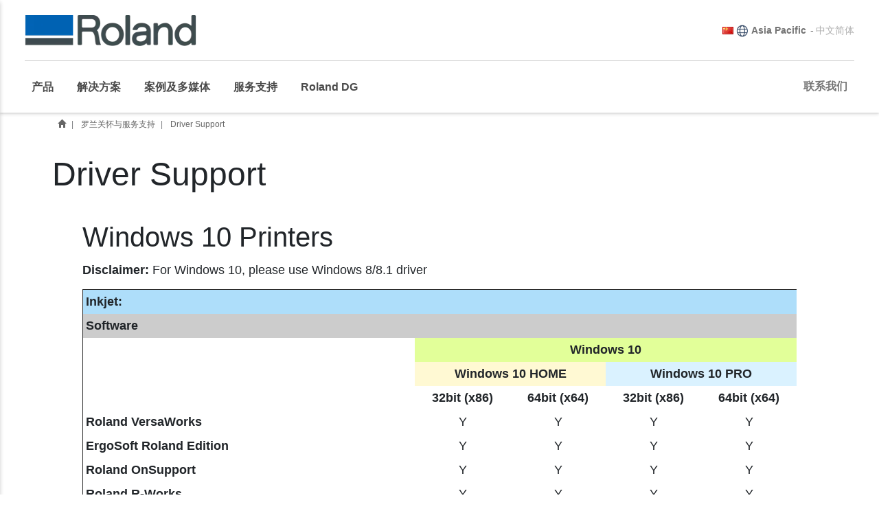

--- FILE ---
content_type: text/html; charset=utf-8
request_url: https://www.rolanddg.com.cn/support/drivers
body_size: 27271
content:


<!DOCTYPE html>
<!--[if IE 8 ]><html lang="zh-CN" class="ie ie8"> <![endif]-->
<!--[if (gte IE 9)|!(IE)]><!-->
<html lang="zh-CN">
<!--<![endif]-->
<head>
    <style>
        :root {
            --bs-gutter-y: 0px;
            --bs-gutter-x: 12px;
        }
    </style>
    
<meta name="VIcurrentDateTime" content="639044897137426529" />
<meta name="VirtualFolder" content="/" />
<script type="text/javascript" src="/layouts/system/VisitorIdentification.js"></script>

    <!-- Analytics Head -->

<script>
var _hmt = _hmt || [];
(function() {
var hm = document.createElement("script");
hm.src = "https://hm.baidu.com/hm.js?328448a8a15f8ea05c211da3f088ddc2";
var s = document.getElementsByTagName("script")[0];
s.parentNode.insertBefore(hm, s);
})();
</script>

    <meta name="viewport" content="width=device-width, initial-scale=1" />
<meta charset="utf-8">
<meta http-equiv="X-UA-Compatible" content="IE=edge" />

<title></title>
<meta name="description" content="" />
<meta name="keywords" content="" />
<link rel="canonical" href="https://www.rolanddg.com.cn/support/drivers" />


        <link rel="alternate" href="https://www.rolanddg.com.cn/support/drivers" hreflang="zh-CN" />
        <link rel="alternate" href="https://www.rolanddg.com.cn/support/drivers" hreflang="x-default" />


<link rel="image_src" href="" />
<meta property="og:title" content="" />
<meta property="og:description" content="" />
<meta property="og:url" content="https://www.rolanddg.com.cn/support/drivers" />
<meta property="og:image" content="" />
<meta property="og:site_name" content="罗兰DG中国" />
<meta property="og:type" content="website" />


    <link rel="shortcut icon" href="https://image.rolanddg.com/-/media/roland/images/global/icons/favicon.ico?rev=-1" type="image/x-icon">
<link rel="icon" href="https://image.rolanddg.com/-/media/roland/images/global/icons/favicon_png.png?rev=-1" type="image/png">
<link rel="apple-touch-icon-precomposed" sizes="76x76" href="https://image.rolanddg.com/-/media/roland/images/global/icons/ios_76.png?rev=-1" >
<link rel="apple-touch-icon-precomposed" sizes="120x120" href="https://image.rolanddg.com/-/media/roland/images/global/icons/ios_120.png?rev=-1">
<link rel="apple-touch-icon-precomposed" sizes="152x152" href="https://image.rolanddg.com/-/media/roland/images/global/icons/ios_152.png?rev=-1">
<link rel="apple-touch-icon-precomposed" sizes="180x180" href="https://image.rolanddg.com/-/media/roland/images/global/icons/ios_180.png?rev=-1">
    


<link rel="preconnect" href="https://kit.fontawesome.com" crossorigin>
<link rel="dns-prefetch" href="//kit.fontawesome.com">
<link href="/bundles/css/vendor?v=SC5sBkH1CF8Su_UK96fCuVXuhdbib9X8W3oMlngjA5w1" rel="stylesheet"/>



<script src="https://kit.fontawesome.com/4141c79c6e.js" crossorigin="anonymous" defer></script>
<noscript><link rel="stylesheet" href="https://kit.fontawesome.com/4141c79c6e.css" crossorigin="anonymous" /></noscript>


    <link rel="preload" href="/bundles/css/local/dgc?v=7KaSKNKPwJl2QXLepJDieQku94PgCX34Lu2nI2K6_NI1" as="style" />
    <link rel="stylesheet" href="/bundles/css/local/dgc?v=7KaSKNKPwJl2QXLepJDieQku94PgCX34Lu2nI2K6_NI1" media="print" onload="this.onload=null;this.media='all'" />
    <noscript><link rel="stylesheet" href="/bundles/css/local/dgc?v=7KaSKNKPwJl2QXLepJDieQku94PgCX34Lu2nI2K6_NI1" /></noscript>


<link rel="preload" href="/bundles/css/vendor-jquery-ui?v=j6dYEFzIKT1H-tqfA_KZlPs1HeNV8obVy5i4SoZqsmE1" as="style" />
<link rel="stylesheet" href="/bundles/css/vendor-jquery-ui?v=j6dYEFzIKT1H-tqfA_KZlPs1HeNV8obVy5i4SoZqsmE1" media="print" onload="this.onload=null;this.media='all'" />
<noscript><link rel="stylesheet" href="/bundles/css/vendor-jquery-ui?v=j6dYEFzIKT1H-tqfA_KZlPs1HeNV8obVy5i4SoZqsmE1" /></noscript>


<script src="/bundles/js/vendor-jquery-local?v=w2NV88ejH393Qgr2kF3iYmzZy7OShxWHkeMyrLC_cfs1"></script>
<script src="/bundles/js/vendor-jquery-ui-local?v=DoKJnuXsFK2n_PtIX8rYmbHOZAww03TQQZ1LfGXVFgA1" defer></script>
<script src="/bundles/js/vendor-bootstrap-local?v=AxHshhPs4GNea_2dtU9A0189q5GEaWXD4fuzylb_C7I1"></script>
<script src="/bundles/js/vendor?v=VwO4d6nS3B2T7CyvSmyugLnteEnifz6_De3X08EIKgg1"></script>
<script src="/bundles/js/local?v=x3VCzh0WhyrWWsvxxJ_s477Xk01_ZDz2gizA_e0pQe01" defer></script>




    
</head>
<body data-template="Inner Page">
    <!-- Analytics Body Top -->
    <header class="rd rd-header ">
        <nav class="nav__utility">
        <div class="container-fluid">
            <div class="nav__utility-wrapper">
                <!-- device only -->
                <button class="nav-toggler clickable--reset">
                    <span class="nav-toggler__icon"></span>
                </button>

                <div class="nav__utility-brand">
<a target="_parent" href="https://www.rolanddg.com.cn/"><img src="https://image.rolanddg.com/-/media/roland-apac/dgc/images/navigation-redesign/roland_logoredesign_1/rolanddgchina_2.png?h=45&amp;iar=0&amp;w=300&amp;rev=-1&amp;hash=87FF54F9CC54BC4A99616F8548A9ACBD" class="img-responsive" alt="roland_logoRedesign_1" width="300" height="45" loading="lazy" /></a>                </div>
                <div class="nav__utility-menus">

                    
                                <div class="nav__utility-lang-selector desktop-only region-selector-wrapper">
                                    

<span class="flag flag-cn"></span>

    <img src="https://image.rolanddg.com/-/media/roland-apac/dgc/images/navigation-redesign/regionselector_globe.svg?rev=-1&amp;hash=706F07A7BE63EF252A70BF5C7AC43510" alt="language icon" />

<a href="https://www.rolanddga.com/regions" title="Change country" >Asia Pacific</a>
    <span class="language-separator">-</span>

    <span class="region-language">中文简体</span>

<div class="rd-dropdown" role="menu">
</div>
                                </div>


<a class="tablet-and-below  nav__utility-menus-item link--pill desktop-only no-thumbnail" target="_parent" href="https://www.rolanddg.com.cn/sitecore/content/apac/das/home/company/contact">Contact Us</a>
                    
                </div>
            </div>
        </div>
    </nav>

    <nav class="nav__main">
    <div class="container-fluid">
        <div class="nav__main-wrapper">
                <ul class="nav__main-menus" role="menubar">
                            <li class="nav__main-menus-item ">
                                <div class="rd-dropdown rd-dropdown--hover-intent rd-dropdown--mega" role="menu">
                                    <button class="rd-dropdown__trigger link--pill">
                                        

            <span>产品</span>

                                        <span class="rd-dropdown__trigger-icon"></span>
                                    </button>

                                    <div class="rd-dropdown__menu ">
                                            <!-- LVL N -->
                                            <div class="rd-dropdown__menu-lvl">
                                                        <!-- rd-dropdown__menu-lvl__toggle-section -->
                                                        <ul class="" data-parent="">
                                                                    <li role="menuitem" class="rd-dropdown__menuitem" id="{1E495613-A6A5-407D-92D1-57B4A0BCDC8F}">
                                                                        <button class="clickable--reset mm-toggler ">按类型</button>
                                                                    </li>
                                                                    <li role="menuitem" class="rd-dropdown__menuitem" id="{D2FC21F6-C8B0-4F57-AD18-CC9DCBE00614}">
                                                                        <button class="clickable--reset mm-toggler ">按品牌</button>
                                                                    </li>
                                                                    <li role="menuitem" class="rd-dropdown__menuitem" id="{2FB0F41D-FB0B-4CA2-BB35-10DF4873C2FE}">
                                                                        <button class="clickable--reset mm-toggler ">新产品</button>
                                                                    </li>
                                                        </ul>
                                            </div>
                                            <!-- LVL N -->
                                            <div class="rd-dropdown__menu-lvl">
                                                        <!-- rd-dropdown__menu-lvl__toggle-section -->
                                                        <ul class="rd-dropdown__menu-lvl__toggle-section" data-parent="{1E495613-A6A5-407D-92D1-57B4A0BCDC8F}">
                                                                    <li role="menuitem" class="rd-dropdown__menuitem" id="{2CCA20A2-59B4-49E4-98FB-A11E8AAF96CF}">
                                                                        <button class="clickable--reset mm-toggler ">打印机</button>
                                                                    </li>
                                                                    <li role="menuitem" class="rd-dropdown__menuitem" id="{B91566B2-AC89-4490-ACF5-38E8AB30DF9A}">
                                                                        <button class="clickable--reset mm-toggler ">刻字机</button>
                                                                    </li>
                                                                    <li role="menuitem" class="rd-dropdown__menuitem" id="{BC9D5666-A1A7-46A8-A8A1-116A184EB650}">
                                                                        <button class="clickable--reset mm-toggler ">雕刻机 + 烫印机</button>
                                                                    </li>
                                                                    <li role="menuitem" class="rd-dropdown__menuitem" id="{05C5D217-8833-4049-B6F3-66F4941B7305}">
                                                                        <button class="clickable--reset mm-toggler ">3D + 数控机床</button>
                                                                    </li>
                                                                    <li role="menuitem" class="rd-dropdown__menuitem" id="{D74BBF9C-8113-4149-BDEC-0F5431DECA25}">
                                                                        <button class="clickable--reset mm-toggler ">齿科切削机</button>
                                                                    </li>
                                                                    <li role="menuitem">
                                                                        

<a class="no-thumbnail" target="_parent" href="https://www.rolanddg.com.cn/products/inks">墨水</a>
                                                                    </li>
                                                                    <li role="menuitem">
                                                                        

<a class="no-thumbnail" target="_parent" href="https://www.rolanddg.com.cn/products/software">软件</a>
                                                                    </li>
                                                        </ul>
                                                        <div class="multi-col-display rd-dropdown__menu-lvl__toggle-section " data-parent="{D2FC21F6-C8B0-4F57-AD18-CC9DCBE00614}">

                                                                                                                            <div class="col">
                                                                    <div class="col-section">
                                                                        <ul>
                                                                                <li>
                                                                                    

<a class="has-subtitle no-thumbnail" target="_parent" href="https://www.rolanddg.com.cn/products/printers/truevis-brand-family">            <span class="nav__title">TrueVIS 旗舰级</span>
            <span class="nav__subtitle">宽幅环保弱溶剂 / 树脂打印机</span>
</a>
                                                                                </li>
                                                                                <li>
                                                                                    

        <div class="d-block no-thumbnail">
                    </div>

                                                                                </li>
                                                                                <li>
                                                                                    

<a class="has-subtitle no-thumbnail" target="_parent" href="https://www.rolanddg.com.cn/products/printers/content-folder/versauv?brand=versauv">            <span class="nav__title">VersaUV 平板</span>
            <span class="nav__subtitle">UV平板机</span>
</a>
                                                                                </li>
                                                                                <li>
                                                                                    

<a class="has-subtitle no-thumbnail" target="_parent" href="https://www.rolanddg.com.cn/products/dental/dwx-series">            <span class="nav__title">DGSHAPE</span>
            <span class="nav__subtitle">牙科 解决方案</span>
</a>
                                                                                </li>
                                                                                <li>
                                                                                    

        <div class="d-block has-subtitle no-thumbnail">
                <span class="nav__title">CAMM-1</span>
                            <span class="nav__subtitle">宽幅刻字机</span>
        </div>

                                                                                </li>
                                                                                <li>
                                                                                    

<a class="has-subtitle no-thumbnail" target="_parent">            <span class="nav__title">Texart 热升华系列</span>
            <span class="nav__subtitle">热升华打印机</span>
</a>
                                                                                </li>
                                                                        </ul>
                                                                    </div>
                                                                </div>
                                                                                                                    </div>
                                                        <div class="multi-col-display rd-dropdown__menu-lvl__toggle-section " data-parent="{2FB0F41D-FB0B-4CA2-BB35-10DF4873C2FE}">

                                                                                                                            <div class="col">
                                                                    <div class="col-section">
                                                                        <ul>
                                                                                <li>
                                                                                    

<a class="cta-grid has-subtitle" target="_parent" href="https://www.rolanddg.com.cn/products/printers/truevis-ap-640-resin-printer"><img src="https://image.rolanddg.com/-/media/roland-apac/dgc/images/navigation-redesign/products/printers/resin/ap-640.png?h=55&amp;iar=0&amp;w=100&amp;rev=-1&amp;hash=9752F72F46BD6F58CA22B46F22F27E6B" class="img-responsive" alt="AP-640" width="100" height="55" loading="lazy" />            <span class="nav__title">TrueVIS 旗舰级</span>
            <span class="nav__subtitle">AP-640</span>
</a>
                                                                                </li>
                                                                                <li>
                                                                                    

<a class="cta-grid has-subtitle" target="_parent" href="https://www.rolanddg.com.cn/products/printers/truevis-lg-mg-series-uv-printer-cutter"><img src="https://image.rolanddg.com/-/media/roland-apac/dgc/images/navigation-redesign/products/printers/uvprintercutters/lg-series.png?h=55&amp;iar=0&amp;w=100&amp;rev=-1&amp;hash=1F247FCA9D4993061EE78426DFB6C9EF" class="img-responsive" alt="LG Series" width="100" height="55" loading="lazy" />            <span class="nav__title">TrueVIS 旗舰级</span>
            <span class="nav__subtitle">LG 系列</span>
</a>
                                                                                </li>
                                                                                <li>
                                                                                    

<a class="cta-grid has-subtitle" target="_parent" href="https://www.rolanddg.com.cn/products/printers/truevis-lg-mg-series-uv-printer-cutter"><img src="https://image.rolanddg.com/-/media/roland-apac/dgc/images/navigation-redesign/products/printers/uvprintercutters/mg-series.png?h=55&amp;iar=0&amp;w=100&amp;rev=-1&amp;hash=B47D6422154E70C2FD0567EF053A1A9A" class="img-responsive" alt="MG Series" width="100" height="55" loading="lazy" />            <span class="nav__title">TrueVIS 旗舰级</span>
            <span class="nav__subtitle">MG Series</span>
</a>
                                                                                </li>
                                                                                <li>
                                                                                    

<a class="cta-grid has-subtitle" target="_parent" href="https://www.rolanddg.com.cn/products/printers/dgxpress-ug-series"><img src="https://image.rolanddg.com/-/media/roland-apac/dgc/images/navigation-redesign/products/printers/uvprintercutters/dgxpressug641.png?h=55&amp;iar=0&amp;w=100&amp;rev=-1&amp;hash=9DEFAD591659CA25013D0C382629B4EC" class="img-responsive" alt="MG Series" width="100" height="55" loading="lazy" />            <span class="nav__title">DGXPRESS 经济款</span>
            <span class="nav__subtitle">UG 系列</span>
</a>
                                                                                </li>
                                                                        </ul>
                                                                    </div>
                                                                </div>
                                                                                                                    </div>
                                            </div>
                                            <!-- LVL N -->
                                            <div class="rd-dropdown__menu-lvl">
                                                        <div class="multi-col-display rd-dropdown__menu-lvl__toggle-section " data-parent="{2CCA20A2-59B4-49E4-98FB-A11E8AAF96CF}">

                                                                                                                                <div class="col">
                                                                                <div class="col-section">
                                                                                    <ul>
                                                                                            <li id="menu_ecosolventprintersandcutterstitle">
                                                                                                

<a class="no-thumbnail" target="_parent" href="https://www.rolanddg.com.cn/products/printers/eco-solvent">            <span class="nav__title">环保弱溶剂打印 / 切割一体机</span>
</a>
                                                                                            </li>
                                                                                            <li id="menu_truevisxg640">
                                                                                                

<a class="cta-grid has-subtitle" href="https://www.rolanddg.com.cn/products/printers/truevis-xg-640"><img src="https://image.rolanddg.com/-/media/roland-apac/das/images/navigation-redesign/products/printers/ecosolprintercutters/truevis-xg640.png?h=55&amp;iar=0&amp;w=100&amp;rev=-1&amp;hash=914B029556FA7AE127FEFBACA58FCBA9" class="img-responsive" alt="" width="100" height="55" loading="lazy" />            <span class="nav__title">TrueVIS 旗舰级</span>
            <span class="nav__subtitle">XG-640</span>
</a>
                                                                                            </li>
                                                                                            <li id="menu_truevisvg3series">
                                                                                                

<a class="cta-grid has-subtitle" target="_parent" href="https://www.rolanddg.com.cn/products/printers/truevis-vg3-series-printer-cutter"><img src="https://image.rolanddg.com/-/media/roland-dg/images/navigation-redesign/products/printers/ecosolprintercutters/truevis-vg3-series.png?h=55&amp;iar=0&amp;w=100&amp;rev=-1&amp;hash=579217BA693E8A6931B4A9EA7C0A4396" class="img-responsive" alt="" width="100" height="55" loading="lazy" />            <span class="nav__title">TrueVIS 旗舰级</span>
            <span class="nav__subtitle">VG3  8色系列</span>
</a>
                                                                                            </li>
                                                                                            <li id="menu_truevissg3series">
                                                                                                

<a class="cta-grid has-subtitle" target="_parent" href="https://www.rolanddg.com.cn/products/printers/truevis-sg3-series-printer-cutter"><img src="https://image.rolanddg.com/-/media/roland-apac/dgc/images/navigation-redesign/products/printers/ecosolprintercutters/truevis-sg3-series.png?h=55&amp;iar=0&amp;w=100&amp;rev=-1&amp;hash=A9947584FB7058061793F2BB177ADD4A" class="img-responsive" alt="SG3" width="100" height="55" loading="lazy" />            <span class="nav__title">TrueVIS 旗舰级</span>
            <span class="nav__subtitle">SG3 4色系列</span>
</a>
                                                                                            </li>
                                                                                            <li id="menu_versastudiobn2series">
                                                                                                

<a class="cta-grid has-subtitle" target="_parent" href="https://www.rolanddg.com.cn/products/printers/versastudio-bn2-series-printer-cutter"><img src="https://image.rolanddg.com/-/media/roland-apac/dgc/images/products/printers/bn2-series/hero/versastudio-bn2-series.png?h=55&amp;iar=0&amp;w=100&amp;rev=-1&amp;hash=7AE685EBA403EB51DA1257AD7BDFFC68" class="img-responsive" alt="" width="100" height="55" loading="lazy" />            <span class="nav__title">VersaSTUDIO 桌面级</span>
            <span class="nav__subtitle">BN2 系列</span>
</a>
                                                                                            </li>
                                                                                            <li id="menu_versastudioseries">
                                                                                                

<a class="cta-grid has-subtitle" target="_parent" href="https://www.rolanddg.com.cn/products/printers/versastudio-bn-20-t-shirt-printing-press"><img src="https://image.rolanddg.com/-/media/roland-apac/dgc/images/navigation-redesign/products/printers/ecosolprintercutters/versastudio-bn-series.png?h=55&amp;iar=0&amp;w=100&amp;rev=-1&amp;hash=A02B78004068CA168F06092BBF0EFF65" class="img-responsive" alt="BN Series" width="100" height="55" loading="lazy" />            <span class="nav__title">VersaSTUDIO 桌面级</span>
            <span class="nav__subtitle">BN 系列</span>
</a>
                                                                                            </li>
                                                                                    </ul>
                                                                                </div>
                                                                                <div class="col-section">
                                                                                    <ul>
                                                                                            <li id="menu_ecosolventprinterstitle">
                                                                                                

<a class="no-thumbnail" target="_parent" href="https://www.rolanddg.com.cn/products/printers/eco-solvent">            <span class="nav__title">经典款环保弱溶剂打印机</span>
</a>
                                                                                            </li>
                                                                                            <li id="menu_dgxpresser642">
                                                                                                

<a class="cta-grid has-subtitle" target="_parent" href="https://www.rolanddg.com.cn/products/printers/dgxpress-er-series"><img src="https://image.rolanddg.com/-/media/roland-apac/dgc/images/products/dgexpress/er-642/er642er642-teaser/er642_nav_100x55.png?h=55&amp;iar=0&amp;w=100&amp;rev=-1&amp;hash=2A9EDD464DDD0B318B2292E5C08B95B9" class="img-responsive" alt="VG3" width="100" height="55" loading="lazy" />            <span class="nav__title">DGXPRESS</span>
            <span class="nav__subtitle"> ER 系列</span>
</a>
                                                                                            </li>
                                                                                            <li id="menu_xp640">
                                                                                                

<a class="cta-grid has-subtitle" href="https://www.rolanddg.com.cn/products/printers/truevis-xp-640"><img src="https://image.rolanddg.com/-/media/roland-dg/images/navigation-redesign/products/printers/ecosolprinters/truevis-xp-640.png?h=55&amp;iar=0&amp;w=100&amp;rev=-1&amp;hash=5526C6521458D25A516EE82DADC01119" class="img-responsive" alt="" width="100" height="55" loading="lazy" />            <span class="nav__title">TrueVIS</span>
            <span class="nav__subtitle">XP-640</span>
</a>
                                                                                            </li>
                                                                                    </ul>
                                                                                </div>
                                                                                <div class="col-section">
                                                                                    <ul>
                                                                                            <li id="menu_resinprinterstitle">
                                                                                                

<a class="no-thumbnail" target="_parent">            <span class="nav__title">宽幅树脂打印机</span>
</a>
                                                                                            </li>
                                                                                            <li id="menu_truevisap640">
                                                                                                

<a class="cta-grid has-subtitle" target="_parent" href="https://www.rolanddg.com.cn/products/printers/truevis-ap-640-resin-printer"><img src="https://image.rolanddg.com/-/media/roland-apac/dgc/images/navigation-redesign/products/printers/resin/ap-640.png?h=55&amp;iar=0&amp;w=100&amp;rev=-1&amp;hash=9752F72F46BD6F58CA22B46F22F27E6B" class="img-responsive" alt="AP-640" width="100" height="55" loading="lazy" />            <span class="nav__title">TrueVIS 旗舰级</span>
            <span class="nav__subtitle">AP-640</span>
</a>
                                                                                            </li>
                                                                                    </ul>
                                                                                </div>
                                                                    </div>
                                                                    <div class="col">
                                                                                <div class="col-section">
                                                                                    <ul>
                                                                                            <li id="menu_uvprinterscutters">
                                                                                                

<a class="no-thumbnail" target="_parent" href="https://www.rolanddg.com.cn/products/printers/content-folder/versauv">            <span class="nav__title">UV 打印/切割一体机</span>
</a>
                                                                                            </li>
                                                                                            <li id="menu_dgxpressugseries">
                                                                                                

<a class="cta-grid has-subtitle" target="_parent" href="https://www.rolanddg.com.cn/products/printers/dgxpress-ug-series"><img src="https://image.rolanddg.com/-/media/roland-apac/dgc/images/navigation-redesign/products/printers/uvprintercutters/dgxpressug641.png?h=55&amp;iar=0&amp;w=100&amp;rev=-1&amp;hash=9DEFAD591659CA25013D0C382629B4EC" class="img-responsive" alt="LG Series" width="100" height="55" loading="lazy" />            <span class="nav__title">DGXPRESS 经济款</span>
            <span class="nav__subtitle">UG 系列</span>
</a>
                                                                                            </li>
                                                                                            <li id="menu_truevislgseries">
                                                                                                

<a class="cta-grid has-subtitle" target="_parent" href="https://www.rolanddg.com.cn/products/printers/truevis-lg-mg-series-uv-printer-cutter"><img src="https://image.rolanddg.com/-/media/roland-apac/dgc/images/navigation-redesign/products/printers/uvprintercutters/lg-series.png?h=55&amp;iar=0&amp;w=100&amp;rev=-1&amp;hash=1F247FCA9D4993061EE78426DFB6C9EF" class="img-responsive" alt="LG Series" width="100" height="55" loading="lazy" />            <span class="nav__title">TrueVIS 旗舰级</span>
            <span class="nav__subtitle">LG 系列</span>
</a>
                                                                                            </li>
                                                                                            <li id="menu_truevismgseries">
                                                                                                

<a class="cta-grid has-subtitle" target="_parent" href="https://www.rolanddg.com.cn/products/printers/truevis-lg-mg-series-uv-printer-cutter"><img src="https://image.rolanddg.com/-/media/roland-apac/dgc/images/navigation-redesign/products/printers/uvprintercutters/mg-series.png?h=55&amp;iar=0&amp;w=100&amp;rev=-1&amp;hash=B47D6422154E70C2FD0567EF053A1A9A" class="img-responsive" alt="MG Series" width="100" height="55" loading="lazy" />            <span class="nav__title">TrueVIS 旗舰级</span>
            <span class="nav__subtitle">MG 系列</span>
</a>
                                                                                            </li>
                                                                                    </ul>
                                                                                </div>
                                                                                <div class="col-section">
                                                                                    <ul>
                                                                                            <li id="menu_uvprinterstitle">
                                                                                                

<a class="no-thumbnail" target="_parent" href="https://www.rolanddg.com.cn/products/printers/content-folder/versauv">            <span class="nav__title">UV 平板打印机</span>
</a>
                                                                                            </li>
                                                                                            <li id="menu_mo240">
                                                                                                

<a class="cta-grid has-subtitle" target="_parent" href="https://www.rolanddg.com.cn/products/printers/versaobject-mo-240"><img src="https://image.rolanddg.com/-/media/roland-apac/mea/images/navigation-redesign/products/printers/uvflatbedprinters/mo240.png?h=55&amp;iar=0&amp;w=100&amp;rev=-1&amp;hash=D9A37B804C3966F62B0C9B9EE5D6F108" class="img-responsive" alt="" width="100" height="55" loading="lazy" />            <span class="nav__title">VersaOBJECT</span>
            <span class="nav__subtitle">MO-240</span>
</a>
                                                                                            </li>
                                                                                            <li id="menu_bd8">
                                                                                                

<a class="cta-grid has-subtitle" target="_parent" href="https://www.rolanddg.com.cn/products/printers/versastudio-bd-8"><img src="https://image.rolanddg.com/-/media/roland-apac/mea/images/products/printers/bd-series/ico/bd8-ico.png?h=533&amp;iar=0&amp;w=800&amp;rev=-1&amp;hash=91AE02D803C25E5705A3C336D2274AEE" class="img-responsive" alt="" width="800" height="533" loading="lazy" />            <span class="nav__title">VersaSTUDIO</span>
            <span class="nav__subtitle">BD-8</span>
</a>
                                                                                            </li>
                                                                                            <li id="menu_eu1000mf">
                                                                                                

        <div class="d-block no-thumbnail">
                    </div>

                                                                                            </li>
                                                                                            <li id="menu_versaobjectcoseries">
                                                                                                

<a class="bold cta-grid has-subtitle" target="_parent" href="https://www.rolanddg.com.cn/products/printers/versaobject-co-i-series-flatbed-uv-printer"><img src="https://image.rolanddg.com/-/media/roland-apac/mea/images/products/printers/versaobject-co-i/versaobject_coi_series.png?h=55&amp;iar=0&amp;w=100&amp;rev=-1&amp;hash=30DEDAB2F9163B2B5519AC2259DA1886" class="img-responsive" alt="LEF2 Series" width="100" height="55" loading="lazy" />            <span class="nav__title">VersaOBJECT </span>
            <span class="nav__subtitle">CO-i 系列</span>
</a>
                                                                                            </li>
                                                                                            <li id="menu_versauvlef2series">
                                                                                                

<a class="cta-grid has-subtitle" target="_parent" href="https://www.rolanddg.com.cn/products/printers/versauv-lef2-series-benchtop-uv-flatbed-printer"><img src="https://image.rolanddg.com/-/media/roland-apac/dgc/images/navigation-redesign/products/printers/uvflatbedprinters/versauv-lef2-series.png?h=55&amp;iar=0&amp;w=100&amp;rev=-1&amp;hash=E813C7E305861214DA9FA5A0A4C5E2DF" class="img-responsive" alt="LEF2 Series" width="100" height="55" loading="lazy" />            <span class="nav__title">VersaUV 平板</span>
            <span class="nav__subtitle">LEF2 系列</span>
</a>
                                                                                            </li>
                                                                                    </ul>
                                                                                </div>
                                                                    </div>
                                                                    <div class="col">
                                                                                <div class="col-section">
                                                                                    <ul>
                                                                                            <li id="menu_directtofilm">
                                                                                                

        <div class="d-block col-section-heading no-thumbnail">
                <span class="nav__title">桌面级打印 / 切割一体机</span>
                    </div>

                                                                                            </li>
                                                                                            <li id="menu_by20">
                                                                                                

<a class="bold cta-grid has-subtitle" href="https://www.rolanddg.com.cn/products/printers/versastudio-by-20"><img src="https://image.rolanddg.com/-/media/roland-apac/mea/images/products/printers/by20/ico/by20-ico.png?h=533&amp;iar=0&amp;w=800&amp;rev=-1&amp;hash=01B3B180904E127B0156566CBCB933B4" class="img-responsive" alt="" width="800" height="533" loading="lazy" />            <span class="nav__title">桌面级DTF抖粉打印机</span>
            <span class="nav__subtitle">BY-20</span>
</a>
                                                                                            </li>
                                                                                            <li id="menu_versastudiobn20d">
                                                                                                

<a class="bold cta-grid has-subtitle" href="https://www.rolanddg.com.cn/products/printers/versastudio-bn-20d-direct-transfer-system"><img src="https://image.rolanddg.com/-/media/roland-apac/mea/images/navigation-redesign/products/printers/dtf/versastudio-bn-20d.png?h=55&amp;iar=0&amp;w=100&amp;rev=-1&amp;hash=85F90FB453FD37E68AC6A0B6D6530B89" class="img-responsive" alt="" width="100" height="55" loading="lazy" />            <span class="nav__title">桌面直喷烫印膜（热转印）打印机</span>
            <span class="nav__subtitle">BN-20D</span>
</a>
                                                                                            </li>
                                                                                    </ul>
                                                                                </div>
                                                                                <div class="col-section">
                                                                                    <ul>
                                                                                            <li id="menu_structuralprinterstitle">
                                                                                                

<a class="col-section-heading no-thumbnail" target="_parent">            <span class="nav__title">立体纹理打印机</span>
</a>
                                                                                            </li>
                                                                                            <li id="menu_da640">
                                                                                                

<a class="cta-grid has-subtitle" href="https://www.rolanddg.com.cn/products/printers/da-640"><img src="https://image.rolanddg.com/-/media/roland-dg/images/navigation-redesign/products/printers/dimensional-surface-printer/da-640.png?h=55&amp;iar=0&amp;w=100&amp;rev=-1&amp;hash=ACF1468B1EF6A5CD9C21BD8CB77D4290" class="img-responsive" alt="" width="100" height="55" loading="lazy" />            <span class="nav__title">DIMENSE</span>
            <span class="nav__subtitle">DA-640</span>
</a>
                                                                                            </li>
                                                                                    </ul>
                                                                                </div>
                                                                    </div>
                                                                                                                    </div>
                                                        <div class="multi-col-display rd-dropdown__menu-lvl__toggle-section " data-parent="{B91566B2-AC89-4490-ACF5-38E8AB30DF9A}">

                                                                                                                            <div class="col">
                                                                    <div class="col-section">
                                                                        <ul>
                                                                                <li>
                                                                                    

        <div class="d-block no-thumbnail">
                <span class="nav__title">宽幅刻字机</span>
                    </div>

                                                                                </li>
                                                                                <li>
                                                                                    

<a class="cta-grid has-subtitle" target="_parent" href="https://www.rolanddg.com.cn/products/vinyl-cutters/camm-1-gr2-large-format-cutters"><img src="https://image.rolanddg.com/-/media/roland-apac/dgc/images/navigation-redesign/products/cutters/gr2-series.png?h=55&amp;iar=0&amp;w=100&amp;rev=-1&amp;hash=8D486E2602F04296DF8444E874FC8938" class="img-responsive" alt="GR2 Series" width="100" height="55" loading="lazy" />            <span class="nav__title">CAMM-1 </span>
            <span class="nav__subtitle">GR2 系列</span>
</a>
                                                                                </li>
                                                                                <li>
                                                                                    

        <div class="d-block no-thumbnail">
                <span class="nav__title">桌面级刻字机</span>
                    </div>

                                                                                </li>
                                                                                <li>
                                                                                    

<a class="cta-grid has-subtitle" target="_parent" href="https://www.rolanddg.com.cn/products/vinyl-cutters/versastudio-gs2-24-desktop-vinyl-cutter"><img src="https://image.rolanddg.com/-/media/roland-apac/dgc/images/navigation-redesign/products/cutters/gs224.png?h=55&amp;iar=0&amp;w=100&amp;rev=-1&amp;hash=EEAE773CB1706DEE5A4921FD5ED669B7" class="img-responsive" alt="GS2-24" width="100" height="55" loading="lazy" />            <span class="nav__title">VersaSTUDIO 桌面级</span>
            <span class="nav__subtitle">GS2-24</span>
</a>
                                                                                </li>
                                                                        </ul>
                                                                    </div>
                                                                </div>
                                                                                                                    </div>
                                                        <div class="multi-col-display rd-dropdown__menu-lvl__toggle-section " data-parent="{BC9D5666-A1A7-46A8-A8A1-116A184EB650}">

                                                                                                                                <div class="col">
                                                                                <div class="col-section">
                                                                                    <ul>
                                                                                            <li id="menu_engravers">
                                                                                                

        <div class="d-block no-thumbnail">
                <span class="nav__title">旋转雕刻机</span>
                    </div>

                                                                                            </li>
                                                                                            <li id="menu_dgshapede-3desktopengraver">
                                                                                                

<a class="cta-grid has-subtitle" target="_parent" href="https://www.rolanddg.com.cn/products/engraving-machines/de-3-decorator-engraver"><img src="https://image.rolanddg.com/-/media/roland-apac/dgc/images/navigation-redesign/products/engravers-decorators/de3.png?h=55&amp;iar=0&amp;w=100&amp;rev=-1&amp;hash=67FCF1CE44444906C6B9A65F4A79E3E0" class="img-responsive" alt="DE3" width="100" height="55" loading="lazy" />            <span class="nav__title">DGSHAPE</span>
            <span class="nav__subtitle">DE-3</span>
</a>
                                                                                            </li>
                                                                                    </ul>
                                                                                </div>
                                                                    </div>
                                                                    <div class="col">
                                                                                <div class="col-section">
                                                                                    <ul>
                                                                                            <li id="menu_laserdecorator">
                                                                                                

        <div class="d-block no-thumbnail">
                <span class="nav__title">激光烫印机</span>
                    </div>

                                                                                            </li>
                                                                                            <li id="menu_ld300laserdecorator">
                                                                                                

<a class="cta-grid" target="_parent"><img src="https://image.rolanddg.com/-/media/roland-apac/dgc/images/navigation-redesign/products/engravers-decorators/ld300.png?h=55&amp;iar=0&amp;w=100&amp;rev=-1&amp;hash=ED1F534967B93AC6356DC176D7C84489" class="img-responsive" alt="LD300" width="100" height="55" loading="lazy" />            <span class="nav__title">LD-300</span>
</a>
                                                                                            </li>
                                                                                            <li id="menu_ld80laserdecorator">
                                                                                                

<a class="cta-grid" target="_parent" href="https://www.rolanddg.com.cn/products/engraving-machines/ld-80-foil-decorator"><img src="https://image.rolanddg.com/-/media/roland-apac/dgc/images/navigation-redesign/products/engravers-decorators/ld80.png?h=55&amp;iar=0&amp;w=100&amp;rev=-1&amp;hash=9BEE7FD56F0210989520845E5CCE6F49" class="img-responsive" alt="LD80" width="100" height="55" loading="lazy" />            <span class="nav__title">LD-80</span>
</a>
                                                                                            </li>
                                                                                    </ul>
                                                                                </div>
                                                                                <div class="col-section">
                                                                                    <ul>
                                                                                            <li id="menu_impactprinter">
                                                                                                

        <div class="d-block no-thumbnail">
                <span class="nav__title">点阵式雕刻机</span>
                    </div>

                                                                                            </li>
                                                                                            <li id="menu_versastudiompx90s">
                                                                                                

<a class="cta-grid has-subtitle" target="_parent" href="https://www.rolanddg.com.cn/products/engraving-machines/mpx-90s-desktop-metal-printer"><img src="https://image.rolanddg.com/-/media/roland-apac/dgc/images/navigation-redesign/products/engravers-decorators/mpx-90s.png?h=55&amp;iar=0&amp;w=100&amp;rev=-1&amp;hash=982B6766A51511734E3764E97DBC5004" class="img-responsive" alt="MPX 90S" width="100" height="55" loading="lazy" />            <span class="nav__title">VersaSTUDIO 桌面级</span>
            <span class="nav__subtitle">MPX-90S</span>
</a>
                                                                                            </li>
                                                                                    </ul>
                                                                                </div>
                                                                    </div>
                                                                                                                    </div>
                                                        <div class="multi-col-display rd-dropdown__menu-lvl__toggle-section " data-parent="{05C5D217-8833-4049-B6F3-66F4941B7305}">

                                                                                                                                <div class="col">
                                                                                <div class="col-section">
                                                                                    <ul>
                                                                                            <li id="menu_benchtopmilling">
                                                                                                

        <div class="d-block no-thumbnail">
                <span class="nav__title">台式切削机床</span>
                    </div>

                                                                                            </li>
                                                                                            <li id="menu_mdx50">
                                                                                                

<a class="cta-grid" target="_parent" href="https://www.rolanddg.com.cn/products/3d/mdx-50-benchtop-cnc-mill"><img src="https://image.rolanddg.com/-/media/roland-apac/dgc/images/navigation-redesign/products/milling/mdx50.png?h=55&amp;iar=0&amp;w=100&amp;rev=-1&amp;hash=64988547D063B421D04CF1E78DF36193" class="img-responsive" alt="MDX-50" width="100" height="55" loading="lazy" />            <span class="nav__title">MDX-50</span>
</a>
                                                                                            </li>
                                                                                    </ul>
                                                                                </div>
                                                                                <div class="col-section">
                                                                                    <ul>
                                                                                            <li id="menu_compactmills">
                                                                                                

        <div class="d-block no-thumbnail">
                <span class="nav__title">3D 机床</span>
                    </div>

                                                                                            </li>
                                                                                            <li id="menu_srm20">
                                                                                                

<a class="cta-grid" target="_parent" href="https://www.rolanddg.com.cn/products/3d/srm-20-fresadora-compacta"><img src="https://image.rolanddg.com/-/media/roland-apac/dgc/images/navigation-redesign/products/milling/compact-mills_srm-20.png?h=55&amp;iar=0&amp;w=100&amp;rev=-1&amp;hash=B4DE4569944096F02900BC5D38EE04E2" class="img-responsive" alt="Compact Mills_SRM 20" width="100" height="55" loading="lazy" />            <span class="nav__title">SRM 20</span>
</a>
                                                                                            </li>
                                                                                    </ul>
                                                                                </div>
                                                                    </div>
                                                                                                                    </div>
                                                        <div class="multi-col-display rd-dropdown__menu-lvl__toggle-section " data-parent="{D74BBF9C-8113-4149-BDEC-0F5431DECA25}">

                                                                                                                                <div class="col">
                                                                                <div class="col-section">
                                                                                    <ul>
                                                                                            <li id="menu_dentalmills">
                                                                                                

<a class="no-thumbnail" target="_parent" href="https://www.rolanddg.com.cn/products/dental/dwx-series">            <span class="nav__title">齿科切削机床</span>
</a>
                                                                                            </li>
                                                                                            <li id="menu_dgshapedwx-53dc">
                                                                                                

<a class="cta-grid has-subtitle" target="_parent" href="https://www.dgshape.com.cn/dwx-53dc"><img src="https://image.rolanddg.com/-/media/roland-apac/dgc/images/navigation-redesign/products/dental/dwx53dc.png?h=55&amp;iar=0&amp;w=100&amp;rev=-1&amp;hash=CE67FEC444EFE6B10FA4F133223A4BD9" class="img-responsive" alt="DWX-53DC" width="100" height="55" loading="lazy" />            <span class="nav__title">DGSHAPE </span>
            <span class="nav__subtitle">DWX-53DC</span>
</a>
                                                                                            </li>
                                                                                            <li id="menu_dgshapedwx-52dci">
                                                                                                

<a class="cta-grid has-subtitle" target="_parent" href="https://www.dgshape.com.cn/dwx-52dci"><img src="https://image.rolanddg.com/-/media/roland-apac/dgc/images/navigation-redesign/products/dental/dwx52dci.png?h=55&amp;iar=0&amp;w=100&amp;rev=-1&amp;hash=A510AF2A3FBF100B8B7EAB01C0D2B2B7" class="img-responsive" alt="DWX-52DCi" width="100" height="55" loading="lazy" />            <span class="nav__title">DGSHAPE </span>
            <span class="nav__subtitle">DWX-52DCi</span>
</a>
                                                                                            </li>
                                                                                            <li id="menu_dgshapedwx-52d">
                                                                                                

<a class="cta-grid has-subtitle" target="_parent" href="https://www.dgshape.com.cn/dwx-52di"><img src="https://image.rolanddg.com/-/media/roland-apac/dgc/images/navigation-redesign/products/dental/dwx52d.png?h=55&amp;iar=0&amp;w=100&amp;rev=-1&amp;hash=E6063ED881A66DA980EC48E0C8554222" class="img-responsive" alt="DWX-52D" width="100" height="55" loading="lazy" />            <span class="nav__title">DGSHAPE</span>
            <span class="nav__subtitle">DWX-52Di</span>
</a>
                                                                                            </li>
                                                                                            <li id="menu_dgshapedwx-42w">
                                                                                                

<a class="cta-grid has-subtitle" target="_parent" href="https://www.dgshape.com.cn/dwx-42w"><img src="https://image.rolanddg.com/-/media/roland-apac/dgc/images/navigation-redesign/products/dental/dwx42w.png?h=55&amp;iar=0&amp;w=100&amp;rev=-1&amp;hash=ED539D904FF912A549A09482BF512FF0" class="img-responsive" alt="DWX-42W" width="100" height="55" loading="lazy" />            <span class="nav__title">DGSHAPE</span>
            <span class="nav__subtitle"> DWX-42W</span>
</a>
                                                                                            </li>
                                                                                            <li id="menu_dgshapedwx4">
                                                                                                

<a class="cta-grid has-subtitle" target="_parent" href="https://www.dgshape.com.cn/dwx-4"><img src="https://image.rolanddg.com/-/media/roland-apac/dgc/images/navigation-redesign/products/dental/dwx4.png?h=55&amp;iar=0&amp;w=100&amp;rev=-1&amp;hash=FF094F3E9682676700CCFEC55A6CBEE6" class="img-responsive" alt="DWX4" width="100" height="55" loading="lazy" />            <span class="nav__title">DGSHAPE</span>
            <span class="nav__subtitle">DWX-4</span>
</a>
                                                                                            </li>
                                                                                    </ul>
                                                                                </div>
                                                                    </div>
                                                                                                                    </div>
                                            </div>
                                    </div>
                                </div>
                            </li>
                            <li class="nav__main-menus-item ">
                                <div class="rd-dropdown rd-dropdown--hover-intent rd-dropdown--mega" role="menu">
                                    <button class="rd-dropdown__trigger link--pill">
                                        

            <span>解决方案</span>

                                        <span class="rd-dropdown__trigger-icon"></span>
                                    </button>

                                    <div class="rd-dropdown__menu ">
                                            <!-- LVL N -->
                                            <div class="rd-dropdown__menu-lvl">
                                                        <!-- rd-dropdown__menu-lvl__toggle-section -->
                                                        <ul class="" data-parent="">
                                                                    <li role="menuitem" class="rd-dropdown__menuitem" id="{26C66B66-1CA2-4F0B-9807-782D4191FC33}">
                                                                        <button class="clickable--reset mm-toggler ">解决方案</button>
                                                                    </li>
                                                                    <li role="menuitem" class="rd-dropdown__menuitem" id="{D269942E-3B20-455E-9A5C-25B48B8329B1}">
                                                                        <button class="clickable--reset mm-toggler ">行业分类</button>
                                                                    </li>
                                                        </ul>
                                            </div>
                                            <!-- LVL N -->
                                            <div class="rd-dropdown__menu-lvl">
                                                        <div class="multi-col-display rd-dropdown__menu-lvl__toggle-section multi-col-display--with-title" data-parent="{26C66B66-1CA2-4F0B-9807-782D4191FC33}">
<a class="col-section-heading" target="_parent" href="https://www.rolanddg.com.cn/applications">查看所有方案</a>
                                                                 <div class="multi-col-display-inner">
                                                                                                                                <div class="col">
                                                                                <div class="col-section">
                                                                                    <ul>
                                                                                            <li id="menu_awardsandgifts">
                                                                                                

<a class="no-thumbnail" target="_parent" href="https://www.rolanddg.com.cn/applications/awards">            <span class="nav__title">奖杯和礼品</span>
</a>
                                                                                            </li>
                                                                                            <li id="menu_banners">
                                                                                                

<a class="no-thumbnail" target="_parent" href="https://www.rolanddg.com.cn/applications/banners">            <span class="nav__title">横幅</span>
</a>
                                                                                            </li>
                                                                                            <li id="menu_commercialprinting">
                                                                                                

<a class="no-thumbnail" target="_parent" href="https://www.rolanddg.com.cn/applications/commercial-printing">            <span class="nav__title">商用打印</span>
</a>
                                                                                            </li>
                                                                                            <li id="menu_customapparel">
                                                                                                

<a class="no-thumbnail" target="_parent" href="https://www.rolanddg.com.cn/applications/custom-apparel">            <span class="nav__title">定制服饰</span>
</a>
                                                                                            </li>
                                                                                            <li id="menu_dentalcadcam">
                                                                                                

<a class="no-thumbnail" target="_parent" href="https://www.rolanddg.com.cn/applications/dental-cad-cam">            <span class="nav__title">齿科 CAD-CAM</span>
</a>
                                                                                            </li>
                                                                                            <li id="menu_fineartandphotography">
                                                                                                

<a class="no-thumbnail" target="_parent" href="https://www.rolanddg.com.cn/applications/fine-art">            <span class="nav__title">艺术装饰</span>
</a>
                                                                                            </li>
                                                                                            <li id="menu_industrialmarking">
                                                                                                

<a class="no-thumbnail" target="_parent" href="https://www.rolanddg.com.cn/applications/industrial-marking">            <span class="nav__title">工业标示</span>
</a>
                                                                                            </li>
                                                                                            <li id="menu_medical">
                                                                                                

<a class="no-thumbnail" target="_parent" href="https://www.rolanddg.com.cn/applications/medical">            <span class="nav__title">医疗器械</span>
</a>
                                                                                            </li>
                                                                                            <li id="menu_packagingandlabelsolutions">
                                                                                                

<a class="no-thumbnail" target="_parent" href="https://www.rolanddg.com.cn/applications/package-prototyping">            <span class="nav__title">包装原型</span>
</a>
                                                                                            </li>
                                                                                    </ul>
                                                                                </div>
                                                                    </div>
                                                                    <div class="col">
                                                                                <div class="col-section">
                                                                                    <ul>
                                                                                            <li id="menu_personalisation">
                                                                                                

<a class="no-thumbnail" target="_parent" href="https://www.rolanddg.com.cn/applications/personalization">            <span class="nav__title">个性定制</span>
</a>
                                                                                            </li>
                                                                                            <li id="menu_photoimpactprinting">
                                                                                                

<a class="no-thumbnail" target="_parent" href="https://www.rolanddg.com.cn/applications/photo-impact-printing">            <span class="nav__title">金属雕刻</span>
</a>
                                                                                            </li>
                                                                                            <li id="menu_printandcut">
                                                                                                

<a class="no-thumbnail" target="_parent" href="https://www.rolanddg.com.cn/applications/print-cut">            <span class="nav__title">打印和切割</span>
</a>
                                                                                            </li>
                                                                                            <li id="menu_promotionalproducts">
                                                                                                

<a class="no-thumbnail" target="_parent" href="https://www.rolanddg.com.cn/applications/promotional-products">            <span class="nav__title">促销产品</span>
</a>
                                                                                            </li>
                                                                                            <li id="menu_rapidprototyping">
                                                                                                

<a class="no-thumbnail" target="_parent" href="https://www.rolanddg.com.cn/applications/rapid-prototyping">            <span class="nav__title">快速原型</span>
</a>
                                                                                            </li>
                                                                                            <li id="menu_signage">
                                                                                                

<a class="no-thumbnail" target="_parent" href="https://www.rolanddg.com.cn/applications/signmaking">            <span class="nav__title">指示牌</span>
</a>
                                                                                            </li>
                                                                                            <li id="menu_stickers">
                                                                                                

<a class="no-thumbnail" target="_parent" href="https://www.rolanddg.com.cn/applications/stickers">            <span class="nav__title">贴纸</span>
</a>
                                                                                            </li>
                                                                                            <li id="menu_vehiclegraphics">
                                                                                                

<a class="no-thumbnail" target="_parent" href="https://www.rolanddg.com.cn/applications/vehicle-graphics">            <span class="nav__title">车辆贴膜</span>
</a>
                                                                                            </li>
                                                                                    </ul>
                                                                                </div>
                                                                    </div>
                                                                                                                         </div>
                                                        </div>
                                                        <div class="multi-col-display rd-dropdown__menu-lvl__toggle-section " data-parent="{D269942E-3B20-455E-9A5C-25B48B8329B1}">

                                                                                                                            <div class="col">
                                                                    <div class="col-section">
                                                                        <ul>
                                                                                <li>
                                                                                    

<a class="no-thumbnail" target="_parent" href="https://www.rolanddg.com.cn/industry">            <span class="nav__title">查看所有行业</span>
</a>
                                                                                </li>
                                                                                <li>
                                                                                    

<a class="no-thumbnail" target="_parent" href="https://www.rolanddg.com.cn/industry/apparel">            <span class="nav__title">服装服饰</span>
</a>
                                                                                </li>
                                                                                <li>
                                                                                    

<a class="no-thumbnail" target="_parent" href="https://www.rolanddg.com.cn/industry/commercial-printing">            <span class="nav__title">商业打印</span>
</a>
                                                                                </li>
                                                                                <li>
                                                                                    

<a class="no-thumbnail" target="_parent" href="https://www.rolanddg.com.cn/products/dental/dwx-series">            <span class="nav__title">齿科</span>
</a>
                                                                                </li>
                                                                                <li>
                                                                                    

<a class="no-thumbnail" target="_parent">            <span class="nav__title">教育</span>
</a>
                                                                                </li>
                                                                                <li>
                                                                                    

<a class="no-thumbnail" target="_parent" href="https://www.rolanddg.com.cn/industry/home-based-business">            <span class="nav__title">家庭工作坊</span>
</a>
                                                                                </li>
                                                                                <li>
                                                                                    

<a class="no-thumbnail" target="_parent" href="https://www.rolanddg.com.cn/industry/interior-design">            <span class="nav__title">室内设计</span>
</a>
                                                                                </li>
                                                                                <li>
                                                                                    

<a class="no-thumbnail" target="_parent" href="https://www.rolanddg.com.cn/industry/print-and-copy-shops">            <span class="nav__title">图文店</span>
</a>
                                                                                </li>
                                                                                <li>
                                                                                    

<a class="no-thumbnail" target="_parent" href="https://www.rolanddg.com.cn/industry/promotional-products">            <span class="nav__title">促销礼品</span>
</a>
                                                                                </li>
                                                                                <li>
                                                                                    

<a class="no-thumbnail" target="_parent" href="https://www.rolanddg.com.cn/industry/screen-printing">            <span class="nav__title">丝网打印</span>
</a>
                                                                                </li>
                                                                        </ul>
                                                                    </div>
                                                                </div>
                                                                                                                    </div>
                                            </div>
                                    </div>
                                </div>
                            </li>
                            <li class="nav__main-menus-item ">
                                <div class="rd-dropdown rd-dropdown--hover-intent rd-dropdown--mega" role="menu">
                                    <button class="rd-dropdown__trigger link--pill">
                                        

            <span>案例及多媒体</span>

                                        <span class="rd-dropdown__trigger-icon"></span>
                                    </button>

                                    <div class="rd-dropdown__menu ">
                                            <!-- LVL N -->
                                            <div class="rd-dropdown__menu-lvl">
                                                        <!-- rd-dropdown__menu-lvl__toggle-section -->
                                                        <ul class="" data-parent="">
                                                                    <li role="menuitem" class="rd-dropdown__menuitem" id="{9153E938-8038-4A07-B1E2-F277530FF44C}">
                                                                        <button class="clickable--reset mm-toggler ">成功案例</button>
                                                                    </li>
                                                                    <li role="menuitem">
                                                                        

<a class="no-thumbnail" target="_parent" href="https://www.youku.com/profile/index?uid=UMjM5MDQ1MzkyNA==">Youku</a>
                                                                    </li>
                                                                    <li role="menuitem">
                                                                        

<a class="no-thumbnail" target="_parent" href="https://www.rolanddg.com.cn/gallery/online-creative-center">创意中心</a>
                                                                    </li>
                                                        </ul>
                                            </div>
                                            <!-- LVL N -->
                                            <div class="rd-dropdown__menu-lvl">
                                                        <div class="multi-col-display rd-dropdown__menu-lvl__toggle-section " data-parent="{9153E938-8038-4A07-B1E2-F277530FF44C}">

                                                                                                                            <div class="col">
                                                                    <div class="col-section">
                                                                        <ul>
                                                                                <li>
                                                                                    

<a class="no-thumbnail" target="_parent" href="https://www.rolanddg.com.cn/products/printers/mytruevis">            <span class="nav__title">客户案例</span>
</a>
                                                                                </li>
                                                                        </ul>
                                                                    </div>
                                                                </div>
                                                                                                                    </div>
                                            </div>
                                    </div>
                                </div>
                            </li>
                            <li class="nav__main-menus-item ">
                                <div class="rd-dropdown rd-dropdown--hover-intent rd-dropdown--mega" role="menu">
                                    <button class="rd-dropdown__trigger link--pill">
                                        

            <span>服务支持</span>

                                        <span class="rd-dropdown__trigger-icon"></span>
                                    </button>

                                    <div class="rd-dropdown__menu ">
                                            <!-- LVL N -->
                                            <div class="rd-dropdown__menu-lvl">
                                                        <div class="multi-col-display rd-dropdown__menu-lvl__toggle-section " data-parent="">

                                                                                                                            <div class="col">
                                                                    <div class="col-section">
                                                                        <ul>
                                                                                <li>
                                                                                    

<a class="no-thumbnail" target="_parent" href="https://www.rolanddg.com.cn/support">            <span class="nav__title">服务支持</span>
</a>
                                                                                </li>
                                                                                <li>
                                                                                    

<a class="no-thumbnail" target="_parent" href="https://www.rolanddg.com.cn/support/warranties">            <span class="nav__title">保修政策</span>
</a>
                                                                                </li>
                                                                                <li>
                                                                                    

<a class="no-thumbnail" target="_parent" href="https://downloadcenter.rolanddg.com">            <span class="nav__title">在线下载</span>
</a>
                                                                                </li>
                                                                                <li>
                                                                                    

<a class="no-thumbnail" target="_parent" href="https://www.rolanddg.com.cn/support/msds-documents">            <span class="nav__title">安全数据表MSDS</span>
</a>
                                                                                </li>
                                                                        </ul>
                                                                    </div>
                                                                </div>
                                                                                                                    </div>
                                            </div>
                                    </div>
                                </div>
                            </li>
                            <li class="nav__main-menus-item ">
                                <div class="rd-dropdown rd-dropdown--hover-intent rd-dropdown--mega" role="menu">
                                    <button class="rd-dropdown__trigger link--pill">
                                        

            <span>Roland DG</span>

                                        <span class="rd-dropdown__trigger-icon"></span>
                                    </button>

                                    <div class="rd-dropdown__menu ">
                                            <!-- LVL N -->
                                            <div class="rd-dropdown__menu-lvl">
                                                        <div class="multi-col-display rd-dropdown__menu-lvl__toggle-section " data-parent="">

                                                                                                                            <div class="col">
                                                                    <div class="col-section">
                                                                        <ul>
                                                                                <li>
                                                                                    

<a class="no-thumbnail" target="_parent" href="https://www.rolanddg.com.cn/company">            <span class="nav__title">关于 罗兰DG</span>
</a>
                                                                                </li>
                                                                                <li>
                                                                                    

<a class="no-thumbnail" target="_parent" href="https://www.rolanddg.com.cn/company/pressroom">            <span class="nav__title">新闻</span>
</a>
                                                                                </li>
                                                                                <li>
                                                                                    

<a class="no-thumbnail" target="_parent" href="https://www.rolanddg.com.cn/company/tradeshows">            <span class="nav__title">市场活动</span>
</a>
                                                                                </li>
                                                                                <li>
                                                                                    

<a class="no-thumbnail" href="https://www.dgshape.com.cn/">            <span class="nav__title">DGSHAPE </span>
</a>
                                                                                </li>
                                                                                <li>
                                                                                    

<a class="no-thumbnail" target="_parent" href="https://www.rolanddg.com.cn/company/timeline">            <span class="nav__title">历史</span>
</a>
                                                                                </li>
                                                                                <li>
                                                                                    

<a class="no-thumbnail" target="_parent" href="https://www.rolanddg.com.cn/company/contact">            <span class="nav__title">联系我们</span>
</a>
                                                                                </li>
                                                                                <li>
                                                                                    

<a class="no-thumbnail" target="_parent" href="https://www.rolanddg.com.cn/sitecore/content/apac/das/home/regions">            <span class="nav__title">全球分公司及合作伙伴</span>
</a>
                                                                                </li>
                                                                        </ul>
                                                                    </div>
                                                                </div>
                                                                                                                    </div>
                                            </div>
                                    </div>
                                </div>
                            </li>
                </ul>
                            <ul class="nav__main__right-links" role="menubar">
                        <li>


<a class="desktop-only  no-thumbnail link--pill" target="_parent" href="https://www.rolanddg.com.cn/company/contact">联系我们</a>                        </li>
                </ul>
        </div>
    </div>
</nav>
</header>

<nav class="rd rd-slide-nav">
    <button class="rd-slide-nav__close clickable--reset"></button>

    <!-- mobile nav menus and links -->
        <div class="rd-slide-nav__menu">
                <div class="rd-slide-nav__menu-lvl selected" data-parent="">

                        <ul>
                                <li role="menuitem" class="selected " id="{9DBCBF9B-D2AB-40B9-9279-9AFB664FE79C}">
                                        <button class="clickable--reset sn-toggler">产品</button>
                                </li>
                                <li role="menuitem" class=" " id="{4906906B-9FC1-425F-9EF7-573210DCCEAD}">
                                        <button class="clickable--reset sn-toggler">解决方案</button>
                                </li>
                                <li role="menuitem" class=" " id="{749ADB61-A143-472F-A855-D66434191625}">
                                        <button class="clickable--reset sn-toggler">案例及多媒体</button>
                                </li>
                                <li role="menuitem" class=" " id="{D1038F1D-5359-43A0-931A-EDCB639B9AEE}">
                                        <button class="clickable--reset sn-toggler">服务支持</button>
                                </li>
                                <li role="menuitem" class=" " id="{D939E7B3-31CD-488B-AAF9-CE88701074E3}">
                                        <button class="clickable--reset sn-toggler">Roland DG</button>
                                </li>
                        </ul>
                </div>
                <div class="rd-slide-nav__menu-lvl " data-parent="{9DBCBF9B-D2AB-40B9-9279-9AFB664FE79C}">
                        <button class="rd-slide-nav__menu-lvl__back clickable--reset">全部</button>

                        <div class="accordion-container">
                                    <div class="ac">
                                        <button type="button" class="ac-trigger">按类型</button>
                                        <ul class="ac-panel">
                                                    <li role="menuitem" id="{2CCA20A2-59B4-49E4-98FB-A11E8AAF96CF}">
                                                        <button class="clickable--reset sn-toggler">打印机</button>
                                                    </li>
                                                    <li role="menuitem" id="{B91566B2-AC89-4490-ACF5-38E8AB30DF9A}">
                                                        <button class="clickable--reset sn-toggler">刻字机</button>
                                                    </li>
                                                    <li role="menuitem" id="{BC9D5666-A1A7-46A8-A8A1-116A184EB650}">
                                                        <button class="clickable--reset sn-toggler">雕刻机 + 烫印机</button>
                                                    </li>
                                                    <li role="menuitem" id="{05C5D217-8833-4049-B6F3-66F4941B7305}">
                                                        <button class="clickable--reset sn-toggler">3D + 数控机床</button>
                                                    </li>
                                                    <li role="menuitem" id="{D74BBF9C-8113-4149-BDEC-0F5431DECA25}">
                                                        <button class="clickable--reset sn-toggler">齿科切削机</button>
                                                    </li>
    <li class="rd-slide-nav__cta  rd-slide-nav__cta--normal-link">
<a target="_parent" href="https://www.rolanddg.com.cn/products/inks">                    <span class="rd-slide-nav__cta__title ">墨水</span>
</a>    </li>
    <li class="rd-slide-nav__cta  rd-slide-nav__cta--normal-link">
<a target="_parent" href="https://www.rolanddg.com.cn/products/software">                    <span class="rd-slide-nav__cta__title ">软件</span>
</a>    </li>
                                        </ul>
                                    </div>
                                    <div class="ac">
                                        <button type="button" class="ac-trigger">按品牌</button>
                                        <ul class="ac-panel">
    <li class="rd-slide-nav__cta ">
<a target="_parent" href="https://www.rolanddg.com.cn/products/printers/truevis-brand-family">                 <div class="rd-slide-nav__cta__content-wrap">
                    <span class="rd-slide-nav__cta__title ">TrueVIS 旗舰级</span>
                    <span class="rd-slide-nav__cta__subtitle">宽幅环保弱溶剂 / 树脂打印机</span>
                 </div>
</a>    </li>
    <li class="rd-slide-nav__cta ">
    </li>
    <li class="rd-slide-nav__cta ">
<a target="_parent" href="https://www.rolanddg.com.cn/products/printers/content-folder/versauv?brand=versauv">                 <div class="rd-slide-nav__cta__content-wrap">
                    <span class="rd-slide-nav__cta__title ">VersaUV 平板</span>
                    <span class="rd-slide-nav__cta__subtitle">UV平板机</span>
                 </div>
</a>    </li>
    <li class="rd-slide-nav__cta ">
<a target="_parent" href="https://www.rolanddg.com.cn/products/dental/dwx-series">                 <div class="rd-slide-nav__cta__content-wrap">
                    <span class="rd-slide-nav__cta__title ">DGSHAPE</span>
                    <span class="rd-slide-nav__cta__subtitle">牙科 解决方案</span>
                 </div>
</a>    </li>
    <li class="rd-slide-nav__cta ">
                 <div class="rd-slide-nav__cta__content-wrap">
                    <span class="rd-slide-nav__cta__title ">CAMM-1</span>
                    <span class="rd-slide-nav__cta__subtitle">宽幅刻字机</span>
                 </div>
    </li>
    <li class="rd-slide-nav__cta ">
<a target="_parent">                 <div class="rd-slide-nav__cta__content-wrap">
                    <span class="rd-slide-nav__cta__title ">Texart 热升华系列</span>
                    <span class="rd-slide-nav__cta__subtitle">热升华打印机</span>
                 </div>
</a>    </li>
                                        </ul>
                                    </div>
                                    <div class="ac">
                                        <button type="button" class="ac-trigger">新产品</button>
                                        <ul class="ac-panel">
    <li class="rd-slide-nav__cta  rd-slide-nav__cta--with-image">
<a target="_parent" href="https://www.rolanddg.com.cn/products/printers/truevis-ap-640-resin-printer"><img src="https://image.rolanddg.com/-/media/roland-apac/dgc/images/navigation-redesign/products/printers/resin/ap-640.png?h=55&amp;iar=0&amp;w=100&amp;rev=-1&amp;hash=9752F72F46BD6F58CA22B46F22F27E6B" alt="AP-640" width="100" height="55" loading="lazy" />                 <div class="rd-slide-nav__cta__content-wrap">
                    <span class="rd-slide-nav__cta__title ">TrueVIS 旗舰级</span>
                    <span class="rd-slide-nav__cta__subtitle">AP-640</span>
                 </div>
</a>    </li>
    <li class="rd-slide-nav__cta  rd-slide-nav__cta--with-image">
<a target="_parent" href="https://www.rolanddg.com.cn/products/printers/truevis-lg-mg-series-uv-printer-cutter"><img src="https://image.rolanddg.com/-/media/roland-apac/dgc/images/navigation-redesign/products/printers/uvprintercutters/lg-series.png?h=55&amp;iar=0&amp;w=100&amp;rev=-1&amp;hash=1F247FCA9D4993061EE78426DFB6C9EF" alt="LG Series" width="100" height="55" loading="lazy" />                 <div class="rd-slide-nav__cta__content-wrap">
                    <span class="rd-slide-nav__cta__title ">TrueVIS 旗舰级</span>
                    <span class="rd-slide-nav__cta__subtitle">LG 系列</span>
                 </div>
</a>    </li>
    <li class="rd-slide-nav__cta  rd-slide-nav__cta--with-image">
<a target="_parent" href="https://www.rolanddg.com.cn/products/printers/truevis-lg-mg-series-uv-printer-cutter"><img src="https://image.rolanddg.com/-/media/roland-apac/dgc/images/navigation-redesign/products/printers/uvprintercutters/mg-series.png?h=55&amp;iar=0&amp;w=100&amp;rev=-1&amp;hash=B47D6422154E70C2FD0567EF053A1A9A" alt="MG Series" width="100" height="55" loading="lazy" />                 <div class="rd-slide-nav__cta__content-wrap">
                    <span class="rd-slide-nav__cta__title ">TrueVIS 旗舰级</span>
                    <span class="rd-slide-nav__cta__subtitle">MG Series</span>
                 </div>
</a>    </li>
    <li class="rd-slide-nav__cta  rd-slide-nav__cta--with-image">
<a target="_parent" href="https://www.rolanddg.com.cn/products/printers/dgxpress-ug-series"><img src="https://image.rolanddg.com/-/media/roland-apac/dgc/images/navigation-redesign/products/printers/uvprintercutters/dgxpressug641.png?h=55&amp;iar=0&amp;w=100&amp;rev=-1&amp;hash=9DEFAD591659CA25013D0C382629B4EC" alt="MG Series" width="100" height="55" loading="lazy" />                 <div class="rd-slide-nav__cta__content-wrap">
                    <span class="rd-slide-nav__cta__title ">DGXPRESS 经济款</span>
                    <span class="rd-slide-nav__cta__subtitle">UG 系列</span>
                 </div>
</a>    </li>
                                        </ul>
                                    </div>
                        </div>
                </div>
                <div class="rd-slide-nav__menu-lvl " data-parent="{4906906B-9FC1-425F-9EF7-573210DCCEAD}">
                        <button class="rd-slide-nav__menu-lvl__back clickable--reset">全部</button>

                        <ul>
                                <li role="menuitem" class="selected " id="{26C66B66-1CA2-4F0B-9807-782D4191FC33}">
                                        <button class="clickable--reset sn-toggler">解决方案</button>
                                </li>
                                <li role="menuitem" class=" " id="{D269942E-3B20-455E-9A5C-25B48B8329B1}">
                                        <button class="clickable--reset sn-toggler">行业分类</button>
                                </li>
                        </ul>
                </div>
                <div class="rd-slide-nav__menu-lvl " data-parent="{749ADB61-A143-472F-A855-D66434191625}">
                        <button class="rd-slide-nav__menu-lvl__back clickable--reset">案例及多媒体</button>

                        <ul>
                                <li role="menuitem" class="selected " id="{9153E938-8038-4A07-B1E2-F277530FF44C}">
                                        <button class="clickable--reset sn-toggler">成功案例</button>
                                </li>
                                <li role="menuitem" class=" " id="{19C7B4CF-915A-48AD-B2D2-236131F4AC74}">


<a class="no-thumbnail" target="_parent" href="https://www.youku.com/profile/index?uid=UMjM5MDQ1MzkyNA==">Youku</a>                                </li>
                                <li role="menuitem" class=" " id="{8BA70A56-DCA3-4539-B350-955FCF9CABE3}">


<a class="no-thumbnail" target="_parent" href="https://www.rolanddg.com.cn/gallery/online-creative-center">创意中心</a>                                </li>
                        </ul>
                </div>
                <div class="rd-slide-nav__menu-lvl " data-parent="{D1038F1D-5359-43A0-931A-EDCB639B9AEE}">
                        <button class="rd-slide-nav__menu-lvl__back clickable--reset">全部</button>

                            <ul>
    <li class="rd-slide-nav__cta  rd-slide-nav__cta--normal-link">
<a target="_parent" href="https://www.rolanddg.com.cn/support">                    <span class="rd-slide-nav__cta__title ">服务支持</span>
</a>    </li>
    <li class="rd-slide-nav__cta  rd-slide-nav__cta--normal-link">
<a target="_parent" href="https://www.rolanddg.com.cn/support/warranties">                    <span class="rd-slide-nav__cta__title ">保修政策</span>
</a>    </li>
    <li class="rd-slide-nav__cta  rd-slide-nav__cta--normal-link">
<a target="_parent" href="https://downloadcenter.rolanddg.com">                    <span class="rd-slide-nav__cta__title ">在线下载</span>
</a>    </li>
    <li class="rd-slide-nav__cta  rd-slide-nav__cta--normal-link">
<a target="_parent" href="https://www.rolanddg.com.cn/support/msds-documents">                    <span class="rd-slide-nav__cta__title ">安全数据表MSDS</span>
</a>    </li>
                            </ul>
                </div>
                <div class="rd-slide-nav__menu-lvl " data-parent="{D939E7B3-31CD-488B-AAF9-CE88701074E3}">
                        <button class="rd-slide-nav__menu-lvl__back clickable--reset">Roland DG</button>

                            <ul>
    <li class="rd-slide-nav__cta  rd-slide-nav__cta--normal-link">
<a target="_parent" href="https://www.rolanddg.com.cn/company">                    <span class="rd-slide-nav__cta__title ">关于 罗兰DG</span>
</a>    </li>
    <li class="rd-slide-nav__cta  rd-slide-nav__cta--normal-link">
<a target="_parent" href="https://www.rolanddg.com.cn/company/pressroom">                    <span class="rd-slide-nav__cta__title ">新闻</span>
</a>    </li>
    <li class="rd-slide-nav__cta  rd-slide-nav__cta--normal-link">
<a target="_parent" href="https://www.rolanddg.com.cn/company/tradeshows">                    <span class="rd-slide-nav__cta__title ">市场活动</span>
</a>    </li>
    <li class="rd-slide-nav__cta  rd-slide-nav__cta--normal-link">
<a href="https://www.dgshape.com.cn/">                    <span class="rd-slide-nav__cta__title ">DGSHAPE </span>
</a>    </li>
    <li class="rd-slide-nav__cta  rd-slide-nav__cta--normal-link">
<a target="_parent" href="https://www.rolanddg.com.cn/company/timeline">                    <span class="rd-slide-nav__cta__title ">历史</span>
</a>    </li>
    <li class="rd-slide-nav__cta  rd-slide-nav__cta--normal-link">
<a target="_parent" href="https://www.rolanddg.com.cn/company/contact">                    <span class="rd-slide-nav__cta__title ">联系我们</span>
</a>    </li>
    <li class="rd-slide-nav__cta  rd-slide-nav__cta--normal-link">
<a target="_parent" href="https://www.rolanddg.com.cn/sitecore/content/apac/das/home/regions">                    <span class="rd-slide-nav__cta__title ">全球分公司及合作伙伴</span>
</a>    </li>
                            </ul>
                </div>
                <div class="rd-slide-nav__menu-lvl " data-parent="{2CCA20A2-59B4-49E4-98FB-A11E8AAF96CF}">
                        <button class="rd-slide-nav__menu-lvl__back clickable--reset">打印机</button>

                                    <ul>
    <li class="rd-slide-nav__cta  rd-slide-nav__cta--normal-link">
<a target="_parent" href="https://www.rolanddg.com.cn/products/printers/eco-solvent">                    <span class="rd-slide-nav__cta__title ">环保弱溶剂打印 / 切割一体机</span>
</a>    </li>
    <li class="rd-slide-nav__cta  rd-slide-nav__cta--with-image">
<a href="https://www.rolanddg.com.cn/products/printers/truevis-xg-640"><img src="https://image.rolanddg.com/-/media/roland-apac/das/images/navigation-redesign/products/printers/ecosolprintercutters/truevis-xg640.png?h=55&amp;iar=0&amp;w=100&amp;rev=-1&amp;hash=914B029556FA7AE127FEFBACA58FCBA9" alt="" width="100" height="55" loading="lazy" />                 <div class="rd-slide-nav__cta__content-wrap">
                    <span class="rd-slide-nav__cta__title ">TrueVIS 旗舰级</span>
                    <span class="rd-slide-nav__cta__subtitle">XG-640</span>
                 </div>
</a>    </li>
    <li class="rd-slide-nav__cta  rd-slide-nav__cta--with-image">
<a target="_parent" href="https://www.rolanddg.com.cn/products/printers/truevis-vg3-series-printer-cutter"><img src="https://image.rolanddg.com/-/media/roland-dg/images/navigation-redesign/products/printers/ecosolprintercutters/truevis-vg3-series.png?h=55&amp;iar=0&amp;w=100&amp;rev=-1&amp;hash=579217BA693E8A6931B4A9EA7C0A4396" alt="" width="100" height="55" loading="lazy" />                 <div class="rd-slide-nav__cta__content-wrap">
                    <span class="rd-slide-nav__cta__title ">TrueVIS 旗舰级</span>
                    <span class="rd-slide-nav__cta__subtitle">VG3  8色系列</span>
                 </div>
</a>    </li>
    <li class="rd-slide-nav__cta  rd-slide-nav__cta--with-image">
<a target="_parent" href="https://www.rolanddg.com.cn/products/printers/truevis-sg3-series-printer-cutter"><img src="https://image.rolanddg.com/-/media/roland-apac/dgc/images/navigation-redesign/products/printers/ecosolprintercutters/truevis-sg3-series.png?h=55&amp;iar=0&amp;w=100&amp;rev=-1&amp;hash=A9947584FB7058061793F2BB177ADD4A" alt="SG3" width="100" height="55" loading="lazy" />                 <div class="rd-slide-nav__cta__content-wrap">
                    <span class="rd-slide-nav__cta__title ">TrueVIS 旗舰级</span>
                    <span class="rd-slide-nav__cta__subtitle">SG3 4色系列</span>
                 </div>
</a>    </li>
    <li class="rd-slide-nav__cta  rd-slide-nav__cta--with-image">
<a target="_parent" href="https://www.rolanddg.com.cn/products/printers/versastudio-bn2-series-printer-cutter"><img src="https://image.rolanddg.com/-/media/roland-apac/dgc/images/products/printers/bn2-series/hero/versastudio-bn2-series.png?h=55&amp;iar=0&amp;w=100&amp;rev=-1&amp;hash=7AE685EBA403EB51DA1257AD7BDFFC68" alt="" width="100" height="55" loading="lazy" />                 <div class="rd-slide-nav__cta__content-wrap">
                    <span class="rd-slide-nav__cta__title ">VersaSTUDIO 桌面级</span>
                    <span class="rd-slide-nav__cta__subtitle">BN2 系列</span>
                 </div>
</a>    </li>
    <li class="rd-slide-nav__cta  rd-slide-nav__cta--with-image">
<a target="_parent" href="https://www.rolanddg.com.cn/products/printers/versastudio-bn-20-t-shirt-printing-press"><img src="https://image.rolanddg.com/-/media/roland-apac/dgc/images/navigation-redesign/products/printers/ecosolprintercutters/versastudio-bn-series.png?h=55&amp;iar=0&amp;w=100&amp;rev=-1&amp;hash=A02B78004068CA168F06092BBF0EFF65" alt="BN Series" width="100" height="55" loading="lazy" />                 <div class="rd-slide-nav__cta__content-wrap">
                    <span class="rd-slide-nav__cta__title ">VersaSTUDIO 桌面级</span>
                    <span class="rd-slide-nav__cta__subtitle">BN 系列</span>
                 </div>
</a>    </li>
                                    </ul>
                                    <ul>
    <li class="rd-slide-nav__cta  rd-slide-nav__cta--normal-link">
<a target="_parent" href="https://www.rolanddg.com.cn/products/printers/eco-solvent">                    <span class="rd-slide-nav__cta__title ">经典款环保弱溶剂打印机</span>
</a>    </li>
    <li class="rd-slide-nav__cta  rd-slide-nav__cta--with-image">
<a target="_parent" href="https://www.rolanddg.com.cn/products/printers/dgxpress-er-series"><img src="https://image.rolanddg.com/-/media/roland-apac/dgc/images/products/dgexpress/er-642/er642er642-teaser/er642_nav_100x55.png?h=55&amp;iar=0&amp;w=100&amp;rev=-1&amp;hash=2A9EDD464DDD0B318B2292E5C08B95B9" alt="VG3" width="100" height="55" loading="lazy" />                 <div class="rd-slide-nav__cta__content-wrap">
                    <span class="rd-slide-nav__cta__title ">DGXPRESS</span>
                    <span class="rd-slide-nav__cta__subtitle"> ER 系列</span>
                 </div>
</a>    </li>
    <li class="rd-slide-nav__cta  rd-slide-nav__cta--with-image">
<a href="https://www.rolanddg.com.cn/products/printers/truevis-xp-640"><img src="https://image.rolanddg.com/-/media/roland-dg/images/navigation-redesign/products/printers/ecosolprinters/truevis-xp-640.png?h=55&amp;iar=0&amp;w=100&amp;rev=-1&amp;hash=5526C6521458D25A516EE82DADC01119" alt="" width="100" height="55" loading="lazy" />                 <div class="rd-slide-nav__cta__content-wrap">
                    <span class="rd-slide-nav__cta__title ">TrueVIS</span>
                    <span class="rd-slide-nav__cta__subtitle">XP-640</span>
                 </div>
</a>    </li>
                                    </ul>
                                    <ul>
    <li class="rd-slide-nav__cta  rd-slide-nav__cta--normal-link">
<a target="_parent">                    <span class="rd-slide-nav__cta__title ">宽幅树脂打印机</span>
</a>    </li>
    <li class="rd-slide-nav__cta  rd-slide-nav__cta--with-image">
<a target="_parent" href="https://www.rolanddg.com.cn/products/printers/truevis-ap-640-resin-printer"><img src="https://image.rolanddg.com/-/media/roland-apac/dgc/images/navigation-redesign/products/printers/resin/ap-640.png?h=55&amp;iar=0&amp;w=100&amp;rev=-1&amp;hash=9752F72F46BD6F58CA22B46F22F27E6B" alt="AP-640" width="100" height="55" loading="lazy" />                 <div class="rd-slide-nav__cta__content-wrap">
                    <span class="rd-slide-nav__cta__title ">TrueVIS 旗舰级</span>
                    <span class="rd-slide-nav__cta__subtitle">AP-640</span>
                 </div>
</a>    </li>
                                    </ul>
                                    <ul>
    <li class="rd-slide-nav__cta  rd-slide-nav__cta--normal-link">
<a target="_parent" href="https://www.rolanddg.com.cn/products/printers/content-folder/versauv">                    <span class="rd-slide-nav__cta__title ">UV 打印/切割一体机</span>
</a>    </li>
    <li class="rd-slide-nav__cta  rd-slide-nav__cta--with-image">
<a target="_parent" href="https://www.rolanddg.com.cn/products/printers/dgxpress-ug-series"><img src="https://image.rolanddg.com/-/media/roland-apac/dgc/images/navigation-redesign/products/printers/uvprintercutters/dgxpressug641.png?h=55&amp;iar=0&amp;w=100&amp;rev=-1&amp;hash=9DEFAD591659CA25013D0C382629B4EC" alt="LG Series" width="100" height="55" loading="lazy" />                 <div class="rd-slide-nav__cta__content-wrap">
                    <span class="rd-slide-nav__cta__title ">DGXPRESS 经济款</span>
                    <span class="rd-slide-nav__cta__subtitle">UG 系列</span>
                 </div>
</a>    </li>
    <li class="rd-slide-nav__cta  rd-slide-nav__cta--with-image">
<a target="_parent" href="https://www.rolanddg.com.cn/products/printers/truevis-lg-mg-series-uv-printer-cutter"><img src="https://image.rolanddg.com/-/media/roland-apac/dgc/images/navigation-redesign/products/printers/uvprintercutters/lg-series.png?h=55&amp;iar=0&amp;w=100&amp;rev=-1&amp;hash=1F247FCA9D4993061EE78426DFB6C9EF" alt="LG Series" width="100" height="55" loading="lazy" />                 <div class="rd-slide-nav__cta__content-wrap">
                    <span class="rd-slide-nav__cta__title ">TrueVIS 旗舰级</span>
                    <span class="rd-slide-nav__cta__subtitle">LG 系列</span>
                 </div>
</a>    </li>
    <li class="rd-slide-nav__cta  rd-slide-nav__cta--with-image">
<a target="_parent" href="https://www.rolanddg.com.cn/products/printers/truevis-lg-mg-series-uv-printer-cutter"><img src="https://image.rolanddg.com/-/media/roland-apac/dgc/images/navigation-redesign/products/printers/uvprintercutters/mg-series.png?h=55&amp;iar=0&amp;w=100&amp;rev=-1&amp;hash=B47D6422154E70C2FD0567EF053A1A9A" alt="MG Series" width="100" height="55" loading="lazy" />                 <div class="rd-slide-nav__cta__content-wrap">
                    <span class="rd-slide-nav__cta__title ">TrueVIS 旗舰级</span>
                    <span class="rd-slide-nav__cta__subtitle">MG 系列</span>
                 </div>
</a>    </li>
                                    </ul>
                                    <ul>
    <li class="rd-slide-nav__cta  rd-slide-nav__cta--normal-link">
<a target="_parent" href="https://www.rolanddg.com.cn/products/printers/content-folder/versauv">                    <span class="rd-slide-nav__cta__title ">UV 平板打印机</span>
</a>    </li>
    <li class="rd-slide-nav__cta  rd-slide-nav__cta--with-image">
<a target="_parent" href="https://www.rolanddg.com.cn/products/printers/versaobject-mo-240"><img src="https://image.rolanddg.com/-/media/roland-apac/mea/images/navigation-redesign/products/printers/uvflatbedprinters/mo240.png?h=55&amp;iar=0&amp;w=100&amp;rev=-1&amp;hash=D9A37B804C3966F62B0C9B9EE5D6F108" alt="" width="100" height="55" loading="lazy" />                 <div class="rd-slide-nav__cta__content-wrap">
                    <span class="rd-slide-nav__cta__title ">VersaOBJECT</span>
                    <span class="rd-slide-nav__cta__subtitle">MO-240</span>
                 </div>
</a>    </li>
    <li class="rd-slide-nav__cta  rd-slide-nav__cta--with-image">
<a target="_parent" href="https://www.rolanddg.com.cn/products/printers/versastudio-bd-8"><img src="https://image.rolanddg.com/-/media/roland-apac/mea/images/products/printers/bd-series/ico/bd8-ico.png?h=533&amp;iar=0&amp;w=800&amp;rev=-1&amp;hash=91AE02D803C25E5705A3C336D2274AEE" alt="" width="800" height="533" loading="lazy" />                 <div class="rd-slide-nav__cta__content-wrap">
                    <span class="rd-slide-nav__cta__title ">VersaSTUDIO</span>
                    <span class="rd-slide-nav__cta__subtitle">BD-8</span>
                 </div>
</a>    </li>
    <li class="rd-slide-nav__cta ">
    </li>
    <li class="rd-slide-nav__cta  rd-slide-nav__cta--with-image">
<a target="_parent" href="https://www.rolanddg.com.cn/products/printers/versaobject-co-i-series-flatbed-uv-printer"><img src="https://image.rolanddg.com/-/media/roland-apac/mea/images/products/printers/versaobject-co-i/versaobject_coi_series.png?h=55&amp;iar=0&amp;w=100&amp;rev=-1&amp;hash=30DEDAB2F9163B2B5519AC2259DA1886" alt="LEF2 Series" width="100" height="55" loading="lazy" />                 <div class="rd-slide-nav__cta__content-wrap">
                    <span class="rd-slide-nav__cta__title bold">VersaOBJECT </span>
                    <span class="rd-slide-nav__cta__subtitle">CO-i 系列</span>
                 </div>
</a>    </li>
    <li class="rd-slide-nav__cta  rd-slide-nav__cta--with-image">
<a target="_parent" href="https://www.rolanddg.com.cn/products/printers/versauv-lef2-series-benchtop-uv-flatbed-printer"><img src="https://image.rolanddg.com/-/media/roland-apac/dgc/images/navigation-redesign/products/printers/uvflatbedprinters/versauv-lef2-series.png?h=55&amp;iar=0&amp;w=100&amp;rev=-1&amp;hash=E813C7E305861214DA9FA5A0A4C5E2DF" alt="LEF2 Series" width="100" height="55" loading="lazy" />                 <div class="rd-slide-nav__cta__content-wrap">
                    <span class="rd-slide-nav__cta__title ">VersaUV 平板</span>
                    <span class="rd-slide-nav__cta__subtitle">LEF2 系列</span>
                 </div>
</a>    </li>
                                    </ul>
                                    <ul>
    <li class="rd-slide-nav__cta ">
                    <span class="rd-slide-nav__cta__title col-section-heading">桌面级打印 / 切割一体机</span>
    </li>
    <li class="rd-slide-nav__cta  rd-slide-nav__cta--with-image">
<a href="https://www.rolanddg.com.cn/products/printers/versastudio-by-20"><img src="https://image.rolanddg.com/-/media/roland-apac/mea/images/products/printers/by20/ico/by20-ico.png?h=533&amp;iar=0&amp;w=800&amp;rev=-1&amp;hash=01B3B180904E127B0156566CBCB933B4" alt="" width="800" height="533" loading="lazy" />                 <div class="rd-slide-nav__cta__content-wrap">
                    <span class="rd-slide-nav__cta__title bold">桌面级DTF抖粉打印机</span>
                    <span class="rd-slide-nav__cta__subtitle">BY-20</span>
                 </div>
</a>    </li>
    <li class="rd-slide-nav__cta  rd-slide-nav__cta--with-image">
<a href="https://www.rolanddg.com.cn/products/printers/versastudio-bn-20d-direct-transfer-system"><img src="https://image.rolanddg.com/-/media/roland-apac/mea/images/navigation-redesign/products/printers/dtf/versastudio-bn-20d.png?h=55&amp;iar=0&amp;w=100&amp;rev=-1&amp;hash=85F90FB453FD37E68AC6A0B6D6530B89" alt="" width="100" height="55" loading="lazy" />                 <div class="rd-slide-nav__cta__content-wrap">
                    <span class="rd-slide-nav__cta__title bold">桌面直喷烫印膜（热转印）打印机</span>
                    <span class="rd-slide-nav__cta__subtitle">BN-20D</span>
                 </div>
</a>    </li>
                                    </ul>
                                    <ul>
    <li class="rd-slide-nav__cta  rd-slide-nav__cta--normal-link">
<a target="_parent">                    <span class="rd-slide-nav__cta__title col-section-heading">立体纹理打印机</span>
</a>    </li>
    <li class="rd-slide-nav__cta  rd-slide-nav__cta--with-image">
<a href="https://www.rolanddg.com.cn/products/printers/da-640"><img src="https://image.rolanddg.com/-/media/roland-dg/images/navigation-redesign/products/printers/dimensional-surface-printer/da-640.png?h=55&amp;iar=0&amp;w=100&amp;rev=-1&amp;hash=ACF1468B1EF6A5CD9C21BD8CB77D4290" alt="" width="100" height="55" loading="lazy" />                 <div class="rd-slide-nav__cta__content-wrap">
                    <span class="rd-slide-nav__cta__title ">DIMENSE</span>
                    <span class="rd-slide-nav__cta__subtitle">DA-640</span>
                 </div>
</a>    </li>
                                    </ul>
                </div>
                <div class="rd-slide-nav__menu-lvl " data-parent="{B91566B2-AC89-4490-ACF5-38E8AB30DF9A}">
                        <button class="rd-slide-nav__menu-lvl__back clickable--reset">刻字机</button>

                            <ul>
    <li class="rd-slide-nav__cta ">
                    <span class="rd-slide-nav__cta__title ">宽幅刻字机</span>
    </li>
    <li class="rd-slide-nav__cta  rd-slide-nav__cta--with-image">
<a target="_parent" href="https://www.rolanddg.com.cn/products/vinyl-cutters/camm-1-gr2-large-format-cutters"><img src="https://image.rolanddg.com/-/media/roland-apac/dgc/images/navigation-redesign/products/cutters/gr2-series.png?h=55&amp;iar=0&amp;w=100&amp;rev=-1&amp;hash=8D486E2602F04296DF8444E874FC8938" alt="GR2 Series" width="100" height="55" loading="lazy" />                 <div class="rd-slide-nav__cta__content-wrap">
                    <span class="rd-slide-nav__cta__title ">CAMM-1 </span>
                    <span class="rd-slide-nav__cta__subtitle">GR2 系列</span>
                 </div>
</a>    </li>
    <li class="rd-slide-nav__cta ">
                    <span class="rd-slide-nav__cta__title ">桌面级刻字机</span>
    </li>
    <li class="rd-slide-nav__cta  rd-slide-nav__cta--with-image">
<a target="_parent" href="https://www.rolanddg.com.cn/products/vinyl-cutters/versastudio-gs2-24-desktop-vinyl-cutter"><img src="https://image.rolanddg.com/-/media/roland-apac/dgc/images/navigation-redesign/products/cutters/gs224.png?h=55&amp;iar=0&amp;w=100&amp;rev=-1&amp;hash=EEAE773CB1706DEE5A4921FD5ED669B7" alt="GS2-24" width="100" height="55" loading="lazy" />                 <div class="rd-slide-nav__cta__content-wrap">
                    <span class="rd-slide-nav__cta__title ">VersaSTUDIO 桌面级</span>
                    <span class="rd-slide-nav__cta__subtitle">GS2-24</span>
                 </div>
</a>    </li>
                            </ul>
                </div>
                <div class="rd-slide-nav__menu-lvl " data-parent="{BC9D5666-A1A7-46A8-A8A1-116A184EB650}">
                        <button class="rd-slide-nav__menu-lvl__back clickable--reset">雕刻机 + 烫印机</button>

                                    <ul>
    <li class="rd-slide-nav__cta ">
                    <span class="rd-slide-nav__cta__title ">旋转雕刻机</span>
    </li>
    <li class="rd-slide-nav__cta  rd-slide-nav__cta--with-image">
<a target="_parent" href="https://www.rolanddg.com.cn/products/engraving-machines/de-3-decorator-engraver"><img src="https://image.rolanddg.com/-/media/roland-apac/dgc/images/navigation-redesign/products/engravers-decorators/de3.png?h=55&amp;iar=0&amp;w=100&amp;rev=-1&amp;hash=67FCF1CE44444906C6B9A65F4A79E3E0" alt="DE3" width="100" height="55" loading="lazy" />                 <div class="rd-slide-nav__cta__content-wrap">
                    <span class="rd-slide-nav__cta__title ">DGSHAPE</span>
                    <span class="rd-slide-nav__cta__subtitle">DE-3</span>
                 </div>
</a>    </li>
                                    </ul>
                                    <ul>
                                    </ul>
                                    <ul>
    <li class="rd-slide-nav__cta ">
                    <span class="rd-slide-nav__cta__title ">激光烫印机</span>
    </li>
    <li class="rd-slide-nav__cta  rd-slide-nav__cta--with-image">
<a target="_parent"><img src="https://image.rolanddg.com/-/media/roland-apac/dgc/images/navigation-redesign/products/engravers-decorators/ld300.png?h=55&amp;iar=0&amp;w=100&amp;rev=-1&amp;hash=ED1F534967B93AC6356DC176D7C84489" alt="LD300" width="100" height="55" loading="lazy" />                    <span class="rd-slide-nav__cta__title ">LD-300</span>
</a>    </li>
    <li class="rd-slide-nav__cta  rd-slide-nav__cta--with-image">
<a target="_parent" href="https://www.rolanddg.com.cn/products/engraving-machines/ld-80-foil-decorator"><img src="https://image.rolanddg.com/-/media/roland-apac/dgc/images/navigation-redesign/products/engravers-decorators/ld80.png?h=55&amp;iar=0&amp;w=100&amp;rev=-1&amp;hash=9BEE7FD56F0210989520845E5CCE6F49" alt="LD80" width="100" height="55" loading="lazy" />                    <span class="rd-slide-nav__cta__title ">LD-80</span>
</a>    </li>
                                    </ul>
                                    <ul>
    <li class="rd-slide-nav__cta ">
                    <span class="rd-slide-nav__cta__title ">点阵式雕刻机</span>
    </li>
    <li class="rd-slide-nav__cta  rd-slide-nav__cta--with-image">
<a target="_parent" href="https://www.rolanddg.com.cn/products/engraving-machines/mpx-90s-desktop-metal-printer"><img src="https://image.rolanddg.com/-/media/roland-apac/dgc/images/navigation-redesign/products/engravers-decorators/mpx-90s.png?h=55&amp;iar=0&amp;w=100&amp;rev=-1&amp;hash=982B6766A51511734E3764E97DBC5004" alt="MPX 90S" width="100" height="55" loading="lazy" />                 <div class="rd-slide-nav__cta__content-wrap">
                    <span class="rd-slide-nav__cta__title ">VersaSTUDIO 桌面级</span>
                    <span class="rd-slide-nav__cta__subtitle">MPX-90S</span>
                 </div>
</a>    </li>
                                    </ul>
                </div>
                <div class="rd-slide-nav__menu-lvl " data-parent="{05C5D217-8833-4049-B6F3-66F4941B7305}">
                        <button class="rd-slide-nav__menu-lvl__back clickable--reset">3D + 数控机床</button>

                                    <ul>
    <li class="rd-slide-nav__cta ">
                    <span class="rd-slide-nav__cta__title ">台式切削机床</span>
    </li>
    <li class="rd-slide-nav__cta  rd-slide-nav__cta--with-image">
<a target="_parent" href="https://www.rolanddg.com.cn/products/3d/mdx-50-benchtop-cnc-mill"><img src="https://image.rolanddg.com/-/media/roland-apac/dgc/images/navigation-redesign/products/milling/mdx50.png?h=55&amp;iar=0&amp;w=100&amp;rev=-1&amp;hash=64988547D063B421D04CF1E78DF36193" alt="MDX-50" width="100" height="55" loading="lazy" />                    <span class="rd-slide-nav__cta__title ">MDX-50</span>
</a>    </li>
                                    </ul>
                                    <ul>
    <li class="rd-slide-nav__cta ">
                    <span class="rd-slide-nav__cta__title ">3D 机床</span>
    </li>
    <li class="rd-slide-nav__cta  rd-slide-nav__cta--with-image">
<a target="_parent" href="https://www.rolanddg.com.cn/products/3d/srm-20-fresadora-compacta"><img src="https://image.rolanddg.com/-/media/roland-apac/dgc/images/navigation-redesign/products/milling/compact-mills_srm-20.png?h=55&amp;iar=0&amp;w=100&amp;rev=-1&amp;hash=B4DE4569944096F02900BC5D38EE04E2" alt="Compact Mills_SRM 20" width="100" height="55" loading="lazy" />                    <span class="rd-slide-nav__cta__title ">SRM 20</span>
</a>    </li>
                                    </ul>
                </div>
                <div class="rd-slide-nav__menu-lvl " data-parent="{D74BBF9C-8113-4149-BDEC-0F5431DECA25}">
                        <button class="rd-slide-nav__menu-lvl__back clickable--reset">齿科切削机</button>

                                    <ul>
    <li class="rd-slide-nav__cta  rd-slide-nav__cta--normal-link">
<a target="_parent" href="https://www.rolanddg.com.cn/products/dental/dwx-series">                    <span class="rd-slide-nav__cta__title ">齿科切削机床</span>
</a>    </li>
    <li class="rd-slide-nav__cta  rd-slide-nav__cta--with-image">
<a target="_parent" href="https://www.dgshape.com.cn/dwx-53dc"><img src="https://image.rolanddg.com/-/media/roland-apac/dgc/images/navigation-redesign/products/dental/dwx53dc.png?h=55&amp;iar=0&amp;w=100&amp;rev=-1&amp;hash=CE67FEC444EFE6B10FA4F133223A4BD9" alt="DWX-53DC" width="100" height="55" loading="lazy" />                 <div class="rd-slide-nav__cta__content-wrap">
                    <span class="rd-slide-nav__cta__title ">DGSHAPE </span>
                    <span class="rd-slide-nav__cta__subtitle">DWX-53DC</span>
                 </div>
</a>    </li>
    <li class="rd-slide-nav__cta  rd-slide-nav__cta--with-image">
<a target="_parent" href="https://www.dgshape.com.cn/dwx-52dci"><img src="https://image.rolanddg.com/-/media/roland-apac/dgc/images/navigation-redesign/products/dental/dwx52dci.png?h=55&amp;iar=0&amp;w=100&amp;rev=-1&amp;hash=A510AF2A3FBF100B8B7EAB01C0D2B2B7" alt="DWX-52DCi" width="100" height="55" loading="lazy" />                 <div class="rd-slide-nav__cta__content-wrap">
                    <span class="rd-slide-nav__cta__title ">DGSHAPE </span>
                    <span class="rd-slide-nav__cta__subtitle">DWX-52DCi</span>
                 </div>
</a>    </li>
    <li class="rd-slide-nav__cta  rd-slide-nav__cta--with-image">
<a target="_parent" href="https://www.dgshape.com.cn/dwx-52di"><img src="https://image.rolanddg.com/-/media/roland-apac/dgc/images/navigation-redesign/products/dental/dwx52d.png?h=55&amp;iar=0&amp;w=100&amp;rev=-1&amp;hash=E6063ED881A66DA980EC48E0C8554222" alt="DWX-52D" width="100" height="55" loading="lazy" />                 <div class="rd-slide-nav__cta__content-wrap">
                    <span class="rd-slide-nav__cta__title ">DGSHAPE</span>
                    <span class="rd-slide-nav__cta__subtitle">DWX-52Di</span>
                 </div>
</a>    </li>
    <li class="rd-slide-nav__cta  rd-slide-nav__cta--with-image">
<a target="_parent" href="https://www.dgshape.com.cn/dwx-42w"><img src="https://image.rolanddg.com/-/media/roland-apac/dgc/images/navigation-redesign/products/dental/dwx42w.png?h=55&amp;iar=0&amp;w=100&amp;rev=-1&amp;hash=ED539D904FF912A549A09482BF512FF0" alt="DWX-42W" width="100" height="55" loading="lazy" />                 <div class="rd-slide-nav__cta__content-wrap">
                    <span class="rd-slide-nav__cta__title ">DGSHAPE</span>
                    <span class="rd-slide-nav__cta__subtitle"> DWX-42W</span>
                 </div>
</a>    </li>
    <li class="rd-slide-nav__cta  rd-slide-nav__cta--with-image">
<a target="_parent" href="https://www.dgshape.com.cn/dwx-4"><img src="https://image.rolanddg.com/-/media/roland-apac/dgc/images/navigation-redesign/products/dental/dwx4.png?h=55&amp;iar=0&amp;w=100&amp;rev=-1&amp;hash=FF094F3E9682676700CCFEC55A6CBEE6" alt="DWX4" width="100" height="55" loading="lazy" />                 <div class="rd-slide-nav__cta__content-wrap">
                    <span class="rd-slide-nav__cta__title ">DGSHAPE</span>
                    <span class="rd-slide-nav__cta__subtitle">DWX-4</span>
                 </div>
</a>    </li>
                                    </ul>
                </div>
                <div class="rd-slide-nav__menu-lvl " data-parent="{26C66B66-1CA2-4F0B-9807-782D4191FC33}">
                        <button class="rd-slide-nav__menu-lvl__back clickable--reset">解决方案</button>

                                    <ul>
    <li class="rd-slide-nav__cta  rd-slide-nav__cta--normal-link">
<a target="_parent" href="https://www.rolanddg.com.cn/applications/awards">                    <span class="rd-slide-nav__cta__title ">奖杯和礼品</span>
</a>    </li>
    <li class="rd-slide-nav__cta  rd-slide-nav__cta--normal-link">
<a target="_parent" href="https://www.rolanddg.com.cn/applications/banners">                    <span class="rd-slide-nav__cta__title ">横幅</span>
</a>    </li>
    <li class="rd-slide-nav__cta  rd-slide-nav__cta--normal-link">
<a target="_parent" href="https://www.rolanddg.com.cn/applications/commercial-printing">                    <span class="rd-slide-nav__cta__title ">商用打印</span>
</a>    </li>
    <li class="rd-slide-nav__cta  rd-slide-nav__cta--normal-link">
<a target="_parent" href="https://www.rolanddg.com.cn/applications/custom-apparel">                    <span class="rd-slide-nav__cta__title ">定制服饰</span>
</a>    </li>
    <li class="rd-slide-nav__cta  rd-slide-nav__cta--normal-link">
<a target="_parent" href="https://www.rolanddg.com.cn/applications/dental-cad-cam">                    <span class="rd-slide-nav__cta__title ">齿科 CAD-CAM</span>
</a>    </li>
    <li class="rd-slide-nav__cta  rd-slide-nav__cta--normal-link">
<a target="_parent" href="https://www.rolanddg.com.cn/applications/fine-art">                    <span class="rd-slide-nav__cta__title ">艺术装饰</span>
</a>    </li>
    <li class="rd-slide-nav__cta  rd-slide-nav__cta--normal-link">
<a target="_parent" href="https://www.rolanddg.com.cn/applications/industrial-marking">                    <span class="rd-slide-nav__cta__title ">工业标示</span>
</a>    </li>
    <li class="rd-slide-nav__cta  rd-slide-nav__cta--normal-link">
<a target="_parent" href="https://www.rolanddg.com.cn/applications/medical">                    <span class="rd-slide-nav__cta__title ">医疗器械</span>
</a>    </li>
    <li class="rd-slide-nav__cta  rd-slide-nav__cta--normal-link">
<a target="_parent" href="https://www.rolanddg.com.cn/applications/package-prototyping">                    <span class="rd-slide-nav__cta__title ">包装原型</span>
</a>    </li>
                                    </ul>
                                    <ul>
    <li class="rd-slide-nav__cta  rd-slide-nav__cta--normal-link">
<a target="_parent" href="https://www.rolanddg.com.cn/applications/personalization">                    <span class="rd-slide-nav__cta__title ">个性定制</span>
</a>    </li>
    <li class="rd-slide-nav__cta  rd-slide-nav__cta--normal-link">
<a target="_parent" href="https://www.rolanddg.com.cn/applications/photo-impact-printing">                    <span class="rd-slide-nav__cta__title ">金属雕刻</span>
</a>    </li>
    <li class="rd-slide-nav__cta  rd-slide-nav__cta--normal-link">
<a target="_parent" href="https://www.rolanddg.com.cn/applications/print-cut">                    <span class="rd-slide-nav__cta__title ">打印和切割</span>
</a>    </li>
    <li class="rd-slide-nav__cta  rd-slide-nav__cta--normal-link">
<a target="_parent" href="https://www.rolanddg.com.cn/applications/promotional-products">                    <span class="rd-slide-nav__cta__title ">促销产品</span>
</a>    </li>
    <li class="rd-slide-nav__cta  rd-slide-nav__cta--normal-link">
<a target="_parent" href="https://www.rolanddg.com.cn/applications/rapid-prototyping">                    <span class="rd-slide-nav__cta__title ">快速原型</span>
</a>    </li>
    <li class="rd-slide-nav__cta  rd-slide-nav__cta--normal-link">
<a target="_parent" href="https://www.rolanddg.com.cn/applications/signmaking">                    <span class="rd-slide-nav__cta__title ">指示牌</span>
</a>    </li>
    <li class="rd-slide-nav__cta  rd-slide-nav__cta--normal-link">
<a target="_parent" href="https://www.rolanddg.com.cn/applications/stickers">                    <span class="rd-slide-nav__cta__title ">贴纸</span>
</a>    </li>
    <li class="rd-slide-nav__cta  rd-slide-nav__cta--normal-link">
<a target="_parent" href="https://www.rolanddg.com.cn/applications/vehicle-graphics">                    <span class="rd-slide-nav__cta__title ">车辆贴膜</span>
</a>    </li>
                                    </ul>
                </div>
                <div class="rd-slide-nav__menu-lvl " data-parent="{D269942E-3B20-455E-9A5C-25B48B8329B1}">
                        <button class="rd-slide-nav__menu-lvl__back clickable--reset">行业分类</button>

                            <ul>
    <li class="rd-slide-nav__cta  rd-slide-nav__cta--normal-link">
<a target="_parent" href="https://www.rolanddg.com.cn/industry">                    <span class="rd-slide-nav__cta__title ">查看所有行业</span>
</a>    </li>
    <li class="rd-slide-nav__cta  rd-slide-nav__cta--normal-link">
<a target="_parent" href="https://www.rolanddg.com.cn/industry/apparel">                    <span class="rd-slide-nav__cta__title ">服装服饰</span>
</a>    </li>
    <li class="rd-slide-nav__cta  rd-slide-nav__cta--normal-link">
<a target="_parent" href="https://www.rolanddg.com.cn/industry/commercial-printing">                    <span class="rd-slide-nav__cta__title ">商业打印</span>
</a>    </li>
    <li class="rd-slide-nav__cta  rd-slide-nav__cta--normal-link">
<a target="_parent" href="https://www.rolanddg.com.cn/products/dental/dwx-series">                    <span class="rd-slide-nav__cta__title ">齿科</span>
</a>    </li>
    <li class="rd-slide-nav__cta  rd-slide-nav__cta--normal-link">
<a target="_parent">                    <span class="rd-slide-nav__cta__title ">教育</span>
</a>    </li>
    <li class="rd-slide-nav__cta  rd-slide-nav__cta--normal-link">
<a target="_parent" href="https://www.rolanddg.com.cn/industry/home-based-business">                    <span class="rd-slide-nav__cta__title ">家庭工作坊</span>
</a>    </li>
    <li class="rd-slide-nav__cta  rd-slide-nav__cta--normal-link">
<a target="_parent" href="https://www.rolanddg.com.cn/industry/interior-design">                    <span class="rd-slide-nav__cta__title ">室内设计</span>
</a>    </li>
    <li class="rd-slide-nav__cta  rd-slide-nav__cta--normal-link">
<a target="_parent" href="https://www.rolanddg.com.cn/industry/print-and-copy-shops">                    <span class="rd-slide-nav__cta__title ">图文店</span>
</a>    </li>
    <li class="rd-slide-nav__cta  rd-slide-nav__cta--normal-link">
<a target="_parent" href="https://www.rolanddg.com.cn/industry/promotional-products">                    <span class="rd-slide-nav__cta__title ">促销礼品</span>
</a>    </li>
    <li class="rd-slide-nav__cta  rd-slide-nav__cta--normal-link">
<a target="_parent" href="https://www.rolanddg.com.cn/industry/screen-printing">                    <span class="rd-slide-nav__cta__title ">丝网打印</span>
</a>    </li>
                            </ul>
                </div>
                <div class="rd-slide-nav__menu-lvl " data-parent="{9153E938-8038-4A07-B1E2-F277530FF44C}">
                        <button class="rd-slide-nav__menu-lvl__back clickable--reset">成功案例</button>

                            <ul>
    <li class="rd-slide-nav__cta  rd-slide-nav__cta--normal-link">
<a target="_parent" href="https://www.rolanddg.com.cn/products/printers/mytruevis">                    <span class="rd-slide-nav__cta__title ">客户案例</span>
</a>    </li>
                            </ul>
                </div>
        </div>


    <!-- mobile utility links -->
        <div class="rd-slide-nav__utility">
            <ul>
                        <li class="region">
                            <span class="flag flag-cn"></span>
<a href="https://www.rolanddga.com/regions" class="nav--icon nav--icon-unrestricted" title="Change country" ><img src="https://image.rolanddg.com/-/media/roland-apac/dgc/images/navigation-redesign/regionselector_globe.svg?h=20&amp;iar=0&amp;w=20&amp;rev=-1&amp;hash=CA2AFE0F73B6985FD84425AF42F39B15" class="language-selector-icon" alt="language selector globe icon" width="20" height="20" />                                <span>
Asia Pacific -                                     中文简体                                    
                                </span>
</a>                        </li>
                        <li>
                            

<a class="tablet-and-below  no-thumbnail" target="_parent" href="https://www.rolanddg.com.cn/sitecore/content/apac/das/home/company/contact">Contact Us</a>
                        </li>
            </ul>
        </div>
</nav>



<script src="/Include/Roland/Local/Scripts/Navigation/roland.redesign-header.min.js"></script>
    
    <main>
        <link href="/bundles/css/local/common?v=ewUCeMziJXyCuna-HRYyqotOupoVkaSjLB9d0sSXuvo1" rel="stylesheet"/>



<div id="content" class="single-column">
    

<link href="/bundles/css/local/navigation?v=KpfAoe66SQmqgAyTvkOLS6FwgYnl2l7wy4Ob_jgGeDg1" rel="stylesheet"/>


    <style type="text/css">.breadcrumb.dark > li + li:before { color: #666666; }</style>

    <div class="container-fluid custom-container">
        <div class="row">

            <ol class="breadcrumb  light">
                        <li>
                            <a href="https://www.rolanddg.com.cn/" style="color: #666666">首页</a>
                        </li>
                        <li>
                            <a href="https://www.rolanddg.com.cn/support" style="color: #666666">罗兰关怀与服务支持</a>
                        </li>
                        <li>
                            <a href="https://www.rolanddg.com.cn/support/drivers" style="color: #666666">Driver Support</a>
                        </li>
            </ol>
        </div>
    </div>


    

<div class="top-headline">
    <div class="container-fluid">
        <div class="row">
            <div class="col-12 text-">
                <div class="top-headline">
                    <h1>

    <div class="h1 headline">Driver Support</div>
</h1>

                </div>
            </div>
        </div>
    </div>
</div>


    <div class="container-fluid custom-container">
        <div class="row">
            <div id="content-main" class="col-12">
                <link href="/bundles/css/local/products?v=4iNFN8C3eWNgM46b1EE0285T-_vlonUgMMgVy2vhCLQ1" rel="stylesheet"/>


<div class="custom-container content-body">
    <style type="text/css">
    .color_no {color: #C00; }
</style>
<h2 class="h3">Windows 10 Printers</h2>
<p><strong>Disclaimer:</strong> For Windows 10, please use Windows 8/8.1 driver</p>
<table width="100%" cellpadding="4" border="1">
    <tbody>
        <tr>
            <td style="background-color: #aedefa;" colspan="5"><strong>Inkjet:</strong></td>
        </tr>
        <tr>
            <td style="background-color: #cccccc;" colspan="5"><strong>Software</strong></td>
        </tr>
        <tr>
            <td rowspan="3">&nbsp;</td>
            <td colspan="4" style="text-align: center; background-color: #e2ff99;"><strong>Windows 10</strong></td>
        </tr>
        <tr>
            <td colspan="2" style="text-align: center; background-color: #fff9d3;"><strong>Windows 10 HOME</strong></td>
            <td colspan="2" style="text-align: center; background-color: #daf2ff;"><strong>Windows 10 PRO</strong></td>
        </tr>
        <tr>
            <td style="text-align: center;"><strong>32bit (x86)</strong></td>
            <td style="text-align: center;"><strong>64bit
            (x64)</strong></td>
            <td style="text-align: center;"><strong>32bit
            (x86)</strong></td>
            <td style="text-align: center;"><strong>64bit
            (x64)</strong></td>
        </tr>
        <tr>
            <td><strong>Roland VersaWorks</strong></td>
            <td style="text-align: center;">Y</td>
            <td style="text-align: center;">Y</td>
            <td style="text-align: center;">Y</td>
            <td style="text-align: center;">Y</td>
        </tr>
        <tr>
            <td><strong>ErgoSoft Roland Edition</strong></td>
            <td style="text-align: center;">Y</td>
            <td style="text-align: center;">Y</td>
            <td style="text-align: center;">Y</td>
            <td style="text-align: center;">Y</td>
        </tr>
        <tr>
            <td><strong>Roland OnSupport</strong></td>
            <td style="text-align: center;">Y</td>
            <td style="text-align: center;">Y</td>
            <td style="text-align: center;">Y</td>
            <td style="text-align: center;">Y</td>
        </tr>
        <tr>
            <td><strong>Roland R-Works</strong></td>
            <td style="text-align: center;">Y</td>
            <td style="text-align: center;">Y</td>
            <td style="text-align: center;">Y</td>
            <td style="text-align: center;">Y</td>
        </tr>
        <tr>
            <td><strong>Roland BN-20 Utility for Windows</strong></td>
            <td style="text-align: center;">Y</td>
            <td style="text-align: center;">Y</td>
            <td style="text-align: center;">Y</td>
            <td style="text-align: center;">Y</td>
        </tr>
        <tr>
            <td style="background-color: #cccccc;" colspan="5"><strong>Inkjet Driver:</strong></td>
        </tr>
        <tr>
            <td><strong>Roland BN-20 Driver</strong></td>
            <td style="text-align: center;">Y</td>
            <td style="text-align: center;">Y</td>
            <td style="text-align: center;">Y</td>
            <td style="text-align: center;">Y</td>
        </tr>
        <tr>
            <td colspan="5">&nbsp;</td>
        </tr>
        <tr>
            <td style="background-color: #aedefa;" colspan="5"><strong>Cutting:</strong></td>
        </tr>
        <tr>
            <td style="background-color: #cccccc;" colspan="5"><strong>Software</strong></td>
        </tr>
        <tr>
            <td rowspan="3">&nbsp;</td>
            <td colspan="4" style="text-align: center; background-color: #e2ff99;"><strong>Windows 10</strong></td>
        </tr>
        <tr>
            <td colspan="2" style="text-align: center; background-color: #fff9d3;"><strong>Windows 10 HOME</strong></td>
            <td colspan="2" style="text-align: center; background-color: #daf2ff;"><strong>Windows 10 PRO</strong></td>
        </tr>
        <tr>
            <td style="text-align: center;"><strong>32bit (x86)</strong></td>
            <td style="text-align: center;"><strong>64bit
            (x64)</strong></td>
            <td style="text-align: center;"><strong>32bit
            (x86)</strong></td>
            <td style="text-align: center;"><strong>64bit
            (x64)</strong></td>
        </tr>
        <tr>
            <td><strong>Roland CutStudio</strong></td>
            <td style="text-align: center;">Y</td>
            <td style="text-align: center;">Y</td>
            <td style="text-align: center;">Y</td>
            <td style="text-align: center;">Y</td>
        </tr>
        <tr>
            <td><strong>R-WearStudio</strong></td>
            <td style="text-align: center;">Y</td>
            <td style="text-align: center;">Y</td>
            <td style="text-align: center;">Y</td>
            <td style="text-align: center;">Y</td>
        </tr>
        <tr>
            <td colspan="5">&nbsp;</td>
        </tr>
        <tr>
            <td style="background-color: #cccccc;" colspan="5"><strong>Plug-in</strong></td>
        </tr>
        <tr>
            <td rowspan="3">&nbsp;</td>
            <td colspan="4" style="text-align: center; background-color: #e2ff99;"><strong>Windows 10</strong></td>
        </tr>
        <tr>
            <td colspan="2" style="text-align: center; background-color: #fff9d3;"><strong>Windows 10 HOME</strong></td>
            <td colspan="2" style="text-align: center; background-color: #daf2ff;"><strong>Windows 10 PRO</strong></td>
        </tr>
        <tr>
            <td style="text-align: center;"><strong>32bit (x86)</strong></td>
            <td style="text-align: center;"><strong>64bit
            (x64)</strong></td>
            <td style="text-align: center;"><strong>32bit
            (x86)</strong></td>
            <td style="text-align: center;"><strong>64bit
            (x64)</strong></td>
        </tr>
        <tr>
            <td><strong>CutStudio Plugin for Adobe Illustrator*</strong></td>
            <td style="text-align: center;">Y</td>
            <td style="text-align: center;">Y</td>
            <td style="text-align: center;">Y</td>
            <td style="text-align: center;">Y</td>
        </tr>
        <tr>
            <td><strong>CutStudio Plugin for CorelDRAW</strong></td>
            <td style="text-align: center;">Y</td>
            <td style="text-align: center;">Y</td>
            <td style="text-align: center;">Y</td>
            <td style="text-align: center;">Y</td>
        </tr>
        <tr>
            <td colspan="6">*under development for the compatibilty with Adobe CC2015</td>
        </tr>
        <tr>
            <td colspan="5">&nbsp;</td>
        </tr>
        <tr>
            <td style="background-color: #cccccc;" colspan="5"><strong>Driver<span>&nbsp;</span></strong></td>
        </tr>
        <tr>
            <td rowspan="3">&nbsp;</td>
            <td colspan="4" style="text-align: center; background-color: #e2ff99;"><strong>Windows 10</strong></td>
        </tr>
        <tr>
            <td colspan="2" style="text-align: center; background-color: #fff9d3;"><strong>Windows 10 HOME</strong></td>
            <td colspan="2" style="text-align: center; background-color: #daf2ff;"><strong>Windows 10 PRO</strong></td>
        </tr>
        <tr>
            <td style="text-align: center;"><strong>32bit (x86)</strong></td>
            <td style="text-align: center;"><strong>64bit
            (x64)</strong></td>
            <td style="text-align: center;"><strong>32bit
            (x86)</strong></td>
            <td style="text-align: center;"><strong>64bit
            (x64)</strong></td>
        </tr>
        <tr>
            <td><strong>GX-300/400/ 500/640</strong></td>
            <td style="text-align: center;">Y</td>
            <td style="text-align: center;">Y</td>
            <td style="text-align: center;">Y</td>
            <td style="text-align: center;">Y</td>
        </tr>
        <tr>
            <td><strong>GX-24</strong></td>
            <td style="text-align: center;">Y</td>
            <td style="text-align: center;">Y</td>
            <td style="text-align: center;">Y</td>
            <td style="text-align: center;">Y</td>
        </tr>
        <tr>
            <td><strong>SV-8/12/15</strong></td>
            <td style="text-align: center;">Y</td>
            <td style="text-align: center;">Y</td>
            <td style="text-align: center;">Y</td>
            <td style="text-align: center;">Y</td>
        </tr>
        <tr>
            <td><strong>GS-24</strong></td>
            <td colspan="4" style="text-align: center;">*Please download it by Roland OnSupport</td>
        </tr>
        <tr>
            <td colspan="5">&nbsp;</td>
        </tr>
        <tr>
            <td style="background-color: #aedefa;" colspan="5"><strong>3D
            Products:</strong></td>
        </tr>
        <tr>
            <td style="background-color: #cccccc;" colspan="5"><strong>Software</strong></td>
        </tr>
        <tr>
            <td rowspan="3">&nbsp;</td>
            <td colspan="4" style="text-align: center; background-color: #e2ff99;"><strong>Windows 10</strong></td>
        </tr>
        <tr>
            <td colspan="2" style="text-align: center; background-color: #fff9d3;"><strong>Windows 10 HOME</strong></td>
            <td colspan="2" style="text-align: center; background-color: #daf2ff;"><strong>Windows
            10 PRO</strong></td>
        </tr>
        <tr>
            <td style="text-align: center;"><strong>32bit (x86)</strong></td>
            <td style="text-align: center;"><strong>64bit
            (x64)</strong></td>
            <td style="text-align: center;"><strong>32bit
            (x86)</strong></td>
            <td style="text-align: center;"><strong>64bit
            (x64)</strong></td>
        </tr>
        <tr>
            <td><strong>monoFab Player AM</strong></td>
            <td style="text-align: center;">Y</td>
            <td style="text-align: center;">Y</td>
            <td style="text-align: center;">Y</td>
            <td style="text-align: center;">Y</td>
        </tr>
        <tr>
            <td><strong>Roland iModela Controller</strong></td>
            <td style="text-align: center;">Y</td>
            <td style="text-align: center;">Y</td>
            <td style="text-align: center;">Y</td>
            <td style="text-align: center;">Y</td>
        </tr>
        <tr>
            <td><strong>Roland iModela Creator</strong></td>
            <td style="text-align: center;">Y</td>
            <td style="text-align: center;">Y</td>
            <td style="text-align: center;">Y</td>
            <td style="text-align: center;">Y</td>
        </tr>
        <tr>
            <td><strong>SRP Player</strong></td>
            <td style="text-align: center;">Y</td>
            <td style="text-align: center;">Y</td>
            <td style="text-align: center;">Y</td>
            <td style="text-align: center;">Y</td>
        </tr>
        <tr>
            <td><strong>SRP Player Pro</strong></td>
            <td style="text-align: center;"><span class="color_no">N</span></td>
            <td style="text-align: center;"><span class="color_no">N</span></td>
            <td style="text-align: center;"><span class="color_no">N</span></td>
            <td style="text-align: center;"><span class="color_no">N</span></td>
        </tr>
        <tr>
            <td><strong>MODELA Player 4</strong></td>
            <td style="text-align: center;">Y</td>
            <td style="text-align: center;">Y</td>
            <td style="text-align: center;">Y</td>
            <td style="text-align: center;">Y</td>
        </tr>
        <tr>
            <td><strong>MODELA Player</strong></td>
            <td style="text-align: center;">Y</td>
            <td style="text-align: center;">Y</td>
            <td style="text-align: center;">Y</td>
            <td style="text-align: center;">Y</td>
        </tr>
        <tr>
            <td><strong>MODELA 3D Design</strong></td>
            <td style="text-align: center;">Y</td>
            <td style="text-align: center;">Y</td>
            <td style="text-align: center;">Y</td>
            <td style="text-align: center;">Y</td>
        </tr>
        <tr>
            <td><strong>MODELA3D Text</strong></td>
            <td style="text-align: center;">Y</td>
            <td style="text-align: center;">Y</td>
            <td style="text-align: center;">Y</td>
            <td style="text-align: center;">Y</td>
        </tr>
        <tr>
            <td><strong>Virtual MODELA</strong></td>
            <td style="text-align: center;">Y</td>
            <td style="text-align: center;">Y</td>
            <td style="text-align: center;">Y</td>
            <td style="text-align: center;">Y</td>
        </tr>
        <tr>
            <td><strong>SFEdit2</strong></td>
            <td style="text-align: center;">Y</td>
            <td style="text-align: center;">Y</td>
            <td style="text-align: center;">Y</td>
            <td style="text-align: center;">Y</td>
        </tr>
        <tr>
            <td><strong>3D Engrave</strong></td>
            <td style="text-align: center;">Y</td>
            <td style="text-align: center;">Y</td>
            <td style="text-align: center;">Y</td>
            <td style="text-align: center;">Y</td>
        </tr>
        <tr>
            <td><strong>Dr.Engrave</strong></td>
            <td style="text-align: center;">Y</td>
            <td style="text-align: center;">Y</td>
            <td style="text-align: center;">Y</td>
            <td style="text-align: center;">Y</td>
        </tr>
        <tr>
            <td><strong>R-WearStudio</strong></td>
            <td style="text-align: center;">Y</td>
            <td style="text-align: center;">Y</td>
            <td style="text-align: center;">Y</td>
            <td style="text-align: center;">Y</td>
        </tr>
        <tr>
            <td><strong>ClickMILL</strong></td>
            <td style="text-align: center;">Y</td>
            <td style="text-align: center;">Y</td>
            <td style="text-align: center;">Y</td>
            <td style="text-align: center;">Y</td>
        </tr>
        <tr>
            <td><strong>Roland EngraveStudio</strong></td>
            <td style="text-align: center;">Y</td>
            <td style="text-align: center;">Y</td>
            <td style="text-align: center;">Y</td>
            <td style="text-align: center;">Y</td>
        </tr>
        <tr>
            <td><strong>Roland JewelStudio*</strong></td>
            <td style="text-align: center;"><span class="color_no">N</span></td>
            <td style="text-align: center;"><span class="color_no">N</span></td>
            <td style="text-align: center;"><span class="color_no">N</span></td>
            <td style="text-align: center;"><span class="color_no">N</span></td>
        </tr>
        <tr>
            <td><strong>Roland NC Navigator</strong></td>
            <td style="text-align: center;">Y</td>
            <td style="text-align: center;">Y</td>
            <td style="text-align: center;">Y</td>
            <td style="text-align: center;">Y</td>
        </tr>
        <tr>
            <td><strong>VPanel for MDX PRO</strong></td>
            <td style="text-align: center;">Y</td>
            <td style="text-align: center;">Y</td>
            <td style="text-align: center;">Y</td>
            <td style="text-align: center;">Y</td>
        </tr>
        <tr>
            <td><strong>VPanel for MDX-40A</strong></td>
            <td style="text-align: center;">Y</td>
            <td style="text-align: center;">Y</td>
            <td style="text-align: center;">Y</td>
            <td style="text-align: center;">Y</td>
        </tr>
        <tr>
            <td><strong>VPanel for MDX-40</strong></td>
            <td style="text-align: center;">Y</td>
            <td style="text-align: center;">Y</td>
            <td style="text-align: center;">Y</td>
            <td style="text-align: center;">Y</td>
        </tr>
        <tr>
            <td><strong>VPanel for JWX-30</strong></td>
            <td style="text-align: center;">Y</td>
            <td style="text-align: center;">Y</td>
            <td style="text-align: center;">Y</td>
            <td style="text-align: center;">Y</td>
        </tr>
        <tr>
            <td><strong>VPanel for JWX-10</strong></td>
            <td style="text-align: center;">Y</td>
            <td style="text-align: center;">Y</td>
            <td style="text-align: center;">Y</td>
            <td style="text-align: center;">Y</td>
        </tr>
        <tr>
            <td><strong>VPanel for DWX-50/50N</strong></td>
            <td style="text-align: center;">Y</td>
            <td style="text-align: center;">Y</td>
            <td style="text-align: center;">Y</td>
            <td style="text-align: center;">Y</td>
        </tr>
        <tr>
            <td><strong>VPanel for DWX-30/30N</strong></td>
            <td style="text-align: center;">Y</td>
            <td style="text-align: center;">Y</td>
            <td style="text-align: center;">Y</td>
            <td style="text-align: center;">Y</td>
        </tr>
        <tr>
            <td><strong>VPanel for DWX-4</strong></td>
            <td style="text-align: center;">Y</td>
            <td style="text-align: center;">Y</td>
            <td style="text-align: center;">Y</td>
            <td style="text-align: center;">Y</td>
        </tr>
        <tr>
            <td><strong>VPanel for SRM-20</strong></td>
            <td style="text-align: center;">Y</td>
            <td style="text-align: center;">Y</td>
            <td style="text-align: center;">Y</td>
            <td style="text-align: center;">Y</td>
        </tr>
        <tr>
            <td><strong>Roland OnSupport</strong></td>
            <td style="text-align: center;">Y</td>
            <td style="text-align: center;">Y</td>
            <td style="text-align: center;">Y</td>
            <td style="text-align: center;">Y</td>
        </tr>
        <tr>
            <td colspan="5">*JewelStudio is beta version. Please note that there is no
            guarantee of the operation. <br>
            <span>&nbsp;</span>Operation check was performed on
            July, 2015. We recommend to upgrade JewelStudio into Rhinocerous Gold 5.5.</td>
        </tr>
        <tr>
            <td colspan="5">&nbsp;</td>
        </tr>
        <tr>
            <td style="background-color: #cccccc;" colspan="5"><span><strong>&nbsp;</strong></span><strong>Plug-in</strong></td>
        </tr>
        <tr>
            <td rowspan="3">&nbsp;</td>
            <td colspan="4" style="text-align: center; background-color: #e2ff99;"><strong>Windows 10</strong></td>
        </tr>
        <tr>
            <td colspan="2" style="text-align: center; background-color: #fff9d3;"><strong>Windows 10 HOME</strong></td>
            <td colspan="2" style="text-align: center; background-color: #daf2ff;"><strong>Windows
            10 PRO</strong></td>
        </tr>
        <tr>
            <td colspan="2" style="text-align: center;"><strong>32bit (x86)</strong></td>
            <td colspan="2" style="text-align: center;"><strong>32bit
            (x86)</strong></td>
        </tr>
        <tr>
            <td><strong>Roland 2.5D for Rhinoceros 4.0</strong></td>
            <td style="text-align: center;"><span class="color_no">N</span></td>
            <td style="text-align: center;"><span class="color_no">N</span></td>
            <td style="text-align: center;"><span class="color_no">N</span></td>
            <td style="text-align: center;"><span class="color_no">N</span></td>
        </tr>
        <tr>
            <td><strong>Roland 2.5D for Rhinoceros 3.0</strong></td>
            <td style="text-align: center;"><span class="color_no">N</span></td>
            <td style="text-align: center;"><span class="color_no">N</span></td>
            <td style="text-align: center;"><span class="color_no">N</span></td>
            <td style="text-align: center;"><span class="color_no">N</span></td>
        </tr>
        <tr>
            <td colspan="5">&nbsp;</td>
        </tr>
        <tr>
            <td style="background-color: #cccccc;" colspan="5"><strong>Driver</strong></td>
        </tr>
        <tr>
            <td rowspan="3">&nbsp;</td>
            <td colspan="4" style="text-align: center; background-color: #e2ff99;"><strong>Windows 10</strong></td>
        </tr>
        <tr>
            <td colspan="2" style="text-align: center; background-color: #fff9d3;"><strong>Windows 10 HOME</strong></td>
            <td colspan="2" style="text-align: center; background-color: #daf2ff;"><strong>Windows
            10 PRO</strong></td>
        </tr>
        <tr>
            <td colspan="2" style="text-align: center;"><strong>32bit (x86)</strong></td>
            <td colspan="2" style="text-align: center;"><strong>32bit
            (x86)</strong></td>
        </tr>
        <tr>
            <td><strong>iM-01</strong></td>
            <td style="text-align: center;">Y</td>
            <td style="text-align: center;">Y</td>
            <td style="text-align: center;">Y</td>
            <td style="text-align: center;">Y</td>
        </tr>
        <tr>
            <td><strong>EGX-20</strong></td>
            <td style="text-align: center;">Y</td>
            <td style="text-align: center;">Y</td>
            <td style="text-align: center;">Y</td>
            <td style="text-align: center;">Y</td>
        </tr>
        <tr>
            <td><strong>EGX-30</strong></td>
            <td style="text-align: center;">Y</td>
            <td style="text-align: center;">Y</td>
            <td style="text-align: center;">Y</td>
            <td style="text-align: center;">Y</td>
        </tr>
        <tr>
            <td><strong>EGX-30A</strong></td>
            <td style="text-align: center;">Y</td>
            <td style="text-align: center;">Y</td>
            <td style="text-align: center;">Y</td>
            <td style="text-align: center;">Y</td>
        </tr>
        <tr>
            <td><strong>EGX-350</strong></td>
            <td style="text-align: center;">Y</td>
            <td style="text-align: center;">Y</td>
            <td style="text-align: center;">Y</td>
            <td style="text-align: center;">Y</td>
        </tr>
        <tr>
            <td><strong>EGX-360</strong></td>
            <td style="text-align: center;">Y</td>
            <td style="text-align: center;">Y</td>
            <td style="text-align: center;">Y</td>
            <td style="text-align: center;">Y</td>
        </tr>
        <tr>
            <td><strong>EGX-400/600</strong></td>
            <td style="text-align: center;">Y</td>
            <td style="text-align: center;">Y</td>
            <td style="text-align: center;">Y</td>
            <td style="text-align: center;">Y</td>
        </tr>
        <tr>
            <td><strong>MDX-15/20</strong></td>
            <td style="text-align: center;">Y</td>
            <td style="text-align: center;">Y</td>
            <td style="text-align: center;">Y</td>
            <td style="text-align: center;">Y</td>
        </tr>
        <tr>
            <td><strong>MDX-40</strong></td>
            <td style="text-align: center;">Y</td>
            <td style="text-align: center;">Y</td>
            <td style="text-align: center;">Y</td>
            <td style="text-align: center;">Y</td>
        </tr>
        <tr>
            <td><strong>MDX-40A</strong></td>
            <td style="text-align: center;">Y</td>
            <td style="text-align: center;">Y</td>
            <td style="text-align: center;">Y</td>
            <td style="text-align: center;">Y</td>
        </tr>
        <tr>
            <td><strong>MDX-540/540A/ 540S/540SA</strong></td>
            <td style="text-align: center;">Y</td>
            <td style="text-align: center;">Y</td>
            <td style="text-align: center;">Y</td>
            <td style="text-align: center;">Y</td>
        </tr>
        <tr>
            <td><strong>JWX-10</strong></td>
            <td style="text-align: center;">Y</td>
            <td style="text-align: center;">Y</td>
            <td style="text-align: center;">Y</td>
            <td style="text-align: center;">Y</td>
        </tr>
        <tr>
            <td><strong>JWX-30</strong></td>
            <td style="text-align: center;">Y</td>
            <td style="text-align: center;">Y</td>
            <td style="text-align: center;">Y</td>
            <td style="text-align: center;">Y</td>
        </tr>
        <tr>
            <td><strong>DWX-30/30N</strong></td>
            <td style="text-align: center;">Y</td>
            <td style="text-align: center;">Y</td>
            <td style="text-align: center;">Y</td>
            <td style="text-align: center;">Y</td>
        </tr>
        <tr>
            <td><strong>DWX-50/50N</strong></td>
            <td style="text-align: center;">Y</td>
            <td style="text-align: center;">Y</td>
            <td style="text-align: center;">Y</td>
            <td style="text-align: center;">Y</td>
        </tr>
        <tr>
            <td><strong>DWX-4</strong></td>
            <td style="text-align: center;">Y</td>
            <td style="text-align: center;">Y</td>
            <td style="text-align: center;">Y</td>
            <td style="text-align: center;">Y</td>
        </tr>
        <tr>
            <td><strong>SRM-20</strong></td>
            <td style="text-align: center;">Y</td>
            <td style="text-align: center;">Y</td>
            <td style="text-align: center;">Y</td>
            <td style="text-align: center;">Y</td>
        </tr>
        <tr>
            <td><strong>ARM-10</strong></td>
            <td style="text-align: center;">Y</td>
            <td style="text-align: center;">Y</td>
            <td style="text-align: center;">Y</td>
            <td style="text-align: center;">Y</td>
        </tr>
    </tbody>
</table>
<p>&nbsp;</p>
<h2>Windows XP &amp; Vista Support Status </h2>
<table width="100%" cellpadding="4" border="1">
    <tbody>
        <tr>
            <td>&nbsp;</td>
            <td colspan="2" style="text-align: center; background-color: #dddddd;"><strong>XP</strong></td>
            <td colspan="2" style="text-align: center; background-color: #eeeeee;"><strong>Vista<br>
            </strong>(Primium, Business &amp; Ultimate)
            <br>
            Home Basic is not supported</td>
        </tr>
        <tr>
            <td>&nbsp;</td>
            <td style="text-align: center;">32bit</td>
            <td style="text-align: center;">64bit</td>
            <td style="text-align: center;">32bit</td>
            <td style="text-align: center;">64bit</td>
        </tr>
        <tr>
            <td style="background-color: #aedefa;" colspan="11"><strong>Model : Cutting</strong></td>
        </tr>
        <tr>
            <td><strong>GX-24</strong></td>
            <td style="text-align: center;"><span class="color_no">N</span></td>
            <td style="text-align: center;"><span class="color_no">N</span></td>
            <td style="text-align: center;">Y</td>
            <td style="text-align: center;">Y</td>
        </tr>
        <tr>
            <td><strong>GX-300/400/ 500/640</strong></td>
            <td style="text-align: center;"><span class="color_no">N</span></td>
            <td style="text-align: center;"><span class="color_no">N</span></td>
            <td style="text-align: center;">Y</td>
            <td style="text-align: center;">Y</td>
        </tr>
        <tr>
            <td><strong>GS-24</strong></td>
            <td style="text-align: center;"><span class="color_no">N</span></td>
            <td style="text-align: center;"><span class="color_no">N</span></td>
            <td style="text-align: center;">Y</td>
            <td style="text-align: center;">Y</td>
        </tr>
        <tr>
            <td><strong>SV-8/12/15</strong></td>
            <td style="text-align: center;"><span class="color_no">N</span></td>
            <td style="text-align: center;"><span class="color_no">N</span></td>
            <td style="text-align: center;">Y</td>
            <td style="text-align: center;">Y</td>
        </tr>
        <tr>
            <td><strong>SX-8/12/15</strong></td>
            <td style="text-align: center;"><span class="color_no">N</span></td>
            <td style="text-align: center;"><span class="color_no">N</span></td>
            <td style="text-align: center;"><span class="color_no">N</span></td>
            <td style="text-align: center;"><span class="color_no">N</span></td>
        </tr>
        <tr>
            <td style="background-color: #aedefa;" colspan="11"><strong>Model : Engraving (2D)</strong></td>
        </tr>
        <tr>
            <td><strong>EGX-20</strong></td>
            <td style="text-align: center;"><span class="color_no">N</span></td>
            <td style="text-align: center;"><span class="color_no">N</span></td>
            <td style="text-align: center;">Y</td>
            <td style="text-align: center;">Y</td>
        </tr>
        <tr>
            <td><strong>EGX-30</strong></td>
            <td style="text-align: center;"><span class="color_no">N</span></td>
            <td style="text-align: center;"><span class="color_no">N</span></td>
            <td style="text-align: center;"><span class="color_no">N</span></td>
            <td style="text-align: center;"><span class="color_no">N</span></td>
        </tr>
        <tr>
            <td><strong>EGX-30A</strong></td>
            <td style="text-align: center;"><span class="color_no">N</span></td>
            <td style="text-align: center;"><span class="color_no">N</span></td>
            <td style="text-align: center;">Y</td>
            <td style="text-align: center;">Y</td>
        </tr>
        <tr>
            <td><strong>EGX-350</strong></td>
            <td style="text-align: center;"><span class="color_no">N</span></td>
            <td style="text-align: center;"><span class="color_no">N</span></td>
            <td style="text-align: center;">Y</td>
            <td style="text-align: center;">Y</td>
        </tr>
        <tr>
            <td><strong>EGX-360</strong></td>
            <td style="text-align: center;"><span class="color_no">N</span></td>
            <td style="text-align: center;"><span class="color_no">N</span></td>
            <td style="text-align: center;">Y</td>
            <td style="text-align: center;">Y</td>
        </tr>
        <tr>
            <td><strong>EGX-400/600</strong></td>
            <td style="text-align: center;"><span class="color_no">N</span></td>
            <td style="text-align: center;"><span class="color_no">N</span></td>
            <td style="text-align: center;">Y</td>
            <td style="text-align: center;">Y</td>
        </tr>
        <tr>
            <td style="background-color: #aedefa;" colspan="11"><strong>Model : Modeling (3D)</strong></td>
        </tr>
        <tr>
            <td><strong>MDX-15/20</strong></td>
            <td style="text-align: center;"><span class="color_no">N</span></td>
            <td style="text-align: center;"><span class="color_no">N</span></td>
            <td style="text-align: center;">Y</td>
            <td style="text-align: center;">Y</td>
        </tr>
        <tr>
            <td><strong>MDX-40</strong></td>
            <td style="text-align: center;"><span class="color_no">N</span></td>
            <td style="text-align: center;"><span class="color_no">N</span></td>
            <td style="text-align: center;">Y</td>
            <td style="text-align: center;">Y</td>
        </tr>
        <tr>
            <td><strong>MDX-40A</strong></td>
            <td style="text-align: center;"><span class="color_no">N</span></td>
            <td style="text-align: center;"><span class="color_no">N</span></td>
            <td style="text-align: center;">Y</td>
            <td style="text-align: center;">Y</td>
        </tr>
        <tr>
            <td><strong>MDX-540/540A/540S/<span style="display: none;">540SA</span></strong></td>
            <td style="text-align: center;"><span class="color_no">N</span></td>
            <td style="text-align: center;"><span class="color_no">N</span></td>
            <td style="text-align: center;">Y</td>
            <td style="text-align: center;">Y</td>
        </tr>
        <tr>
            <td><strong>JWX-10</strong></td>
            <td style="text-align: center;"><span class="color_no">N</span></td>
            <td style="text-align: center;"><span class="color_no">N</span></td>
            <td style="text-align: center;">Y</td>
            <td style="text-align: center;">Y</td>
        </tr>
        <tr>
            <td><strong>JWX-30</strong></td>
            <td style="text-align: center;"><span class="color_no">N</span></td>
            <td style="text-align: center;"><span class="color_no">N</span></td>
            <td style="text-align: center;">Y</td>
            <td style="text-align: center;">Y</td>
        </tr>
        <tr>
            <td><strong>SRM-20</strong></td>
            <td style="text-align: center;"><span class="color_no">N</span></td>
            <td style="text-align: center;"><span class="color_no">N</span></td>
            <td style="text-align: center;"><span class="color_no">N</span></td>
            <td style="text-align: center;"><span class="color_no">N</span></td>
        </tr>
        <tr>
            <td><strong>ARM-10</strong></td>
            <td style="text-align: center;"><span class="color_no">N</span></td>
            <td style="text-align: center;"><span class="color_no">N</span></td>
            <td style="text-align: center;"><span class="color_no">N</span></td>
            <td style="text-align: center;"><span class="color_no">N</span></td>
        </tr>
        <tr>
            <td style="background-color: #aedefa;" colspan="11"><strong>Model : Dental</strong></td>
        </tr>
        <tr>
            <td><strong>DWX-30/30N</strong></td>
            <td style="text-align: center;"><span class="color_no">N</span></td>
            <td style="text-align: center;"><span class="color_no">N</span></td>
            <td style="text-align: center;">Y</td>
            <td style="text-align: center;">Y</td>
        </tr>
        <tr>
            <td><strong>DWX-50/50N</strong></td>
            <td style="text-align: center;"><span class="color_no">N</span></td>
            <td style="text-align: center;"><span class="color_no">N</span></td>
            <td style="text-align: center;">Y</td>
            <td style="text-align: center;">Y</td>
        </tr>
        <tr>
            <td><strong>DWX-4</strong></td>
            <td style="text-align: center;"><span class="color_no">N</span></td>
            <td style="text-align: center;"><span class="color_no">N</span></td>
            <td style="text-align: center;">Y</td>
            <td style="text-align: center;">Y</td>
        </tr>
        <tr>
            <td><strong>DWX-4W</strong></td>
            <td style="text-align: center;"><span class="color_no">N</span></td>
            <td style="text-align: center;"><span class="color_no">N</span></td>
            <td style="text-align: center;">Y</td>
            <td style="text-align: center;">Y</td>
        </tr>
        <tr>
            <td><strong>DWX-51D</strong></td>
            <td style="text-align: center;"><span class="color_no">N</span></td>
            <td style="text-align: center;"><span class="color_no">N</span></td>
            <td style="text-align: center;">Y</td>
            <td style="text-align: center;">Y</td>
        </tr>
        <tr>
            <td style="background-color: #aedefa;" colspan="11"><strong>Model : Metal Printers</strong></td>
        </tr>
        <tr>
            <td><strong>MPX-90M</strong></td>
            <td style="text-align: center;"><span class="color_no">N</span></td>
            <td style="text-align: center;"><span class="color_no">N</span></td>
            <td style="text-align: center;">Y</td>
            <td style="text-align: center;">Y</td>
        </tr>
        <tr>
            <td><strong>MPX-90</strong></td>
            <td style="text-align: center;"><span class="color_no">N</span></td>
            <td style="text-align: center;"><span class="color_no">N</span></td>
            <td style="text-align: center;">Y</td>
            <td style="text-align: center;">Y</td>
        </tr>
        <tr>
            <td><strong>MPX-80</strong></td>
            <td style="text-align: center;"><span class="color_no">N</span></td>
            <td style="text-align: center;"><span class="color_no">N</span></td>
            <td style="text-align: center;">Y</td>
            <td style="text-align: center;">Y</td>
        </tr>
    </tbody>
</table>
<p>&nbsp;</p>
<h2>Windows 7, 8 and 8.1 Support Status</h2>
<table width="100%" cellpadding="4" border="1">
    <tbody>
        <tr>
            <td>&nbsp;</td>
            <td colspan="2" style="text-align: center; background-color: #dcf1ff;"><strong>Win 7</strong></td>
            <td colspan="2" style="text-align: center; background-color: #b3e1ff;"><strong>Win 8</strong></td>
            <td colspan="2" style="text-align: center; background-color: #85cfff;"><strong>Win 8.1</strong></td>
        </tr>
        <tr>
            <td>&nbsp;</td>
            <td style="text-align: center;">32bit</td>
            <td style="text-align: center;">64bit</td>
            <td style="text-align: center;">32bit</td>
            <td style="text-align: center;">64bit</td>
            <td style="text-align: center;">32bit</td>
            <td style="text-align: center;">64bit</td>
        </tr>
        <tr>
            <td style="background-color: #aedefa;" colspan="11"><strong>Model : Cutting</strong></td>
        </tr>
        <tr>
            <td><strong>GX-24</strong></td>
            <td style="text-align: center;">Y</td>
            <td style="text-align: center;">Y</td>
            <td style="text-align: center;">Y</td>
            <td style="text-align: center;">Y</td>
            <td style="text-align: center;">Y</td>
            <td style="text-align: center;">Y</td>
        </tr>
        <tr>
            <td><strong>GX-300/400/ 500/640</strong></td>
            <td style="text-align: center;">Y</td>
            <td style="text-align: center;">Y</td>
            <td style="text-align: center;">Y</td>
            <td style="text-align: center;">Y</td>
            <td style="text-align: center;">Y</td>
            <td style="text-align: center;">Y</td>
        </tr>
        <tr>
            <td><strong>GS-24</strong></td>
            <td style="text-align: center;">Y</td>
            <td style="text-align: center;">Y</td>
            <td style="text-align: center;">Y</td>
            <td style="text-align: center;">Y</td>
            <td style="text-align: center;">Y</td>
            <td style="text-align: center;">Y</td>
        </tr>
        <tr>
            <td><strong>SV-8/12/15</strong></td>
            <td style="text-align: center;">Y</td>
            <td style="text-align: center;">Y</td>
            <td style="text-align: center;">Y</td>
            <td style="text-align: center;">Y</td>
            <td style="text-align: center;">Y</td>
            <td style="text-align: center;">Y</td>
        </tr>
        <tr>
            <td><strong>SX-8/12/15</strong></td>
            <td style="text-align: center;"><span class="color_no">N</span></td>
            <td style="text-align: center;"><span class="color_no">N</span></td>
            <td style="text-align: center;"><span class="color_no">N</span></td>
            <td style="text-align: center;"><span class="color_no">N</span></td>
            <td style="text-align: center;"><span class="color_no">N</span></td>
            <td style="text-align: center;"><span class="color_no">N</span></td>
        </tr>
        <tr>
            <td style="background-color: #aedefa;" colspan="11"><strong>Model : Engraving (2D)</strong></td>
        </tr>
        <tr>
            <td><strong>EGX-20</strong></td>
            <td style="text-align: center;">Y</td>
            <td style="text-align: center;">Y</td>
            <td style="text-align: center;">Y</td>
            <td style="text-align: center;">Y</td>
            <td style="text-align: center;">Y</td>
            <td style="text-align: center;">Y</td>
        </tr>
        <tr>
            <td><strong>EGX-30</strong></td>
            <td style="text-align: center;"><span class="color_no">N</span></td>
            <td style="text-align: center;"><span class="color_no">N</span></td>
            <td style="text-align: center;"><span class="color_no">N</span></td>
            <td style="text-align: center;"><span class="color_no">N</span></td>
            <td style="text-align: center;"><span class="color_no">N</span></td>
            <td style="text-align: center;"><span class="color_no">N</span></td>
        </tr>
        <tr>
            <td><strong>EGX-30A</strong></td>
            <td style="text-align: center;">Y</td>
            <td style="text-align: center;">Y</td>
            <td style="text-align: center;">Y</td>
            <td style="text-align: center;">Y</td>
            <td style="text-align: center;">Y</td>
            <td style="text-align: center;">Y</td>
        </tr>
        <tr>
            <td><strong>EGX-350</strong></td>
            <td style="text-align: center;">Y</td>
            <td style="text-align: center;">Y</td>
            <td style="text-align: center;">Y</td>
            <td style="text-align: center;">Y</td>
            <td style="text-align: center;">Y</td>
            <td style="text-align: center;">Y</td>
        </tr>
        <tr>
            <td><strong>EGX-360</strong></td>
            <td style="text-align: center;">Y</td>
            <td style="text-align: center;">Y</td>
            <td style="text-align: center;">Y</td>
            <td style="text-align: center;">Y</td>
            <td style="text-align: center;">Y</td>
            <td style="text-align: center;">Y</td>
        </tr>
        <tr>
            <td><strong>EGX-400/600</strong></td>
            <td style="text-align: center;">Y</td>
            <td style="text-align: center;">Y</td>
            <td style="text-align: center;">Y</td>
            <td style="text-align: center;">Y</td>
            <td style="text-align: center;">Y</td>
            <td style="text-align: center;">Y</td>
        </tr>
        <tr>
            <td style="background-color: #aedefa;" colspan="11"><strong>Model : Modeling (3D)</strong></td>
        </tr>
        <tr>
            <td><strong>MDX-15/20</strong></td>
            <td style="text-align: center;">Y</td>
            <td style="text-align: center;">Y</td>
            <td style="text-align: center;">Y</td>
            <td style="text-align: center;">Y</td>
            <td style="text-align: center;">Y</td>
            <td style="text-align: center;">Y</td>
        </tr>
        <tr>
            <td><strong>MDX-40</strong></td>
            <td style="text-align: center;">Y</td>
            <td style="text-align: center;">Y</td>
            <td style="text-align: center;">Y</td>
            <td style="text-align: center;">Y</td>
            <td style="text-align: center;">Y</td>
            <td style="text-align: center;">Y</td>
        </tr>
        <tr>
            <td><strong>MDX-40A</strong></td>
            <td style="text-align: center;">Y</td>
            <td style="text-align: center;">Y</td>
            <td style="text-align: center;">Y</td>
            <td style="text-align: center;">Y</td>
            <td style="text-align: center;">Y</td>
            <td style="text-align: center;">Y</td>
        </tr>
        <tr>
            <td><strong>MDX-540/540A/540S/<span style="display: none;">540SA</span></strong></td>
            <td style="text-align: center;">Y</td>
            <td style="text-align: center;">Y</td>
            <td style="text-align: center;">Y</td>
            <td style="text-align: center;">Y</td>
            <td style="text-align: center;">Y</td>
            <td style="text-align: center;">Y</td>
        </tr>
        <tr>
            <td><strong>JWX-10</strong></td>
            <td style="text-align: center;">Y</td>
            <td style="text-align: center;">Y</td>
            <td style="text-align: center;">Y</td>
            <td style="text-align: center;">Y</td>
            <td style="text-align: center;">Y</td>
            <td style="text-align: center;">Y</td>
        </tr>
        <tr>
            <td><strong>JWX-30</strong></td>
            <td style="text-align: center;">Y</td>
            <td style="text-align: center;">Y</td>
            <td style="text-align: center;">Y</td>
            <td style="text-align: center;">Y</td>
            <td style="text-align: center;">Y</td>
            <td style="text-align: center;">Y</td>
        </tr>
        <tr>
            <td><strong>SRM-20</strong></td>
            <td style="text-align: center;">Y</td>
            <td style="text-align: center;">Y</td>
            <td style="text-align: center;">Y</td>
            <td style="text-align: center;">Y</td>
            <td style="text-align: center;">Y</td>
            <td style="text-align: center;">Y</td>
        </tr>
        <tr>
            <td><strong>ARM-10</strong></td>
            <td style="text-align: center;">Y</td>
            <td style="text-align: center;">Y</td>
            <td style="text-align: center;">Y</td>
            <td style="text-align: center;">Y</td>
            <td style="text-align: center;">Y</td>
            <td style="text-align: center;">Y</td>
        </tr>
        <tr>
            <td style="background-color: #aedefa;" colspan="11"><strong>Model : Dental</strong></td>
        </tr>
        <tr>
            <td><strong>DWX-30/30N</strong></td>
            <td style="text-align: center;">Y</td>
            <td style="text-align: center;">Y</td>
            <td style="text-align: center;">Y</td>
            <td style="text-align: center;">Y</td>
            <td style="text-align: center;">Y</td>
            <td style="text-align: center;">Y</td>
        </tr>
        <tr>
            <td><strong>DWX-50/50N</strong></td>
            <td style="text-align: center;">Y</td>
            <td style="text-align: center;">Y</td>
            <td style="text-align: center;">Y</td>
            <td style="text-align: center;">Y</td>
            <td style="text-align: center;">Y</td>
            <td style="text-align: center;">Y</td>
        </tr>
        <tr>
            <td><strong>DWX-4</strong></td>
            <td style="text-align: center;">Y</td>
            <td style="text-align: center;">Y</td>
            <td style="text-align: center;">Y</td>
            <td style="text-align: center;">Y</td>
            <td style="text-align: center;">Y</td>
            <td style="text-align: center;">Y</td>
        </tr>
        <tr>
            <td><strong>DWX-4W</strong></td>
            <td style="text-align: center;">Y</td>
            <td style="text-align: center;">Y</td>
            <td style="text-align: center;">Y</td>
            <td style="text-align: center;">Y</td>
            <td style="text-align: center;">Y</td>
            <td style="text-align: center;">Y</td>
        </tr>
        <tr>
            <td><strong>DWX-51D</strong></td>
            <td style="text-align: center;">Y</td>
            <td style="text-align: center;">Y</td>
            <td style="text-align: center;">Y</td>
            <td style="text-align: center;">Y</td>
            <td style="text-align: center;">Y</td>
            <td style="text-align: center;">Y</td>
        </tr>
        <tr>
            <td style="background-color: #aedefa;" colspan="11"><strong>Model : Metal Printers</strong></td>
        </tr>
        <tr>
            <td><strong>MPX-90M</strong></td>
            <td style="text-align: center;">Y</td>
            <td style="text-align: center;">Y</td>
            <td style="text-align: center;">Y</td>
            <td style="text-align: center;">Y</td>
            <td style="text-align: center;">Y</td>
            <td style="text-align: center;">Y</td>
        </tr>
        <tr>
            <td><strong>MPX-90</strong></td>
            <td style="text-align: center;">Y</td>
            <td style="text-align: center;">Y</td>
            <td style="text-align: center;">Y</td>
            <td style="text-align: center;">Y</td>
            <td style="text-align: center;">Y</td>
            <td style="text-align: center;">Y</td>
        </tr>
        <tr>
            <td><strong>MPX-80</strong></td>
            <td style="text-align: center;">Y</td>
            <td style="text-align: center;">Y</td>
            <td style="text-align: center;">Y</td>
            <td style="text-align: center;">Y</td>
            <td style="text-align: center;">Y</td>
            <td style="text-align: center;">Y</td>
        </tr>
    </tbody>
</table>
<p>&nbsp;</p>
<p>&nbsp;</p>
<h2>Mac OS Support Status </h2>
<table width="100%" cellpadding="4" border="1">
    <colgroup><col>
    <col>
    <col>
    <col>
    </colgroup>
    <tbody>
        <tr>
            <td>&nbsp;</td>
            <td class="xl92">&nbsp;</td>
            <td colspan="3" style="text-align: center; background-color: #dddddd;"><strong>iOS</strong></td>
            <td colspan="6" style="text-align: center; background-color: #d7f0ff;"><strong>Mac OS&nbsp;</strong></td>
        </tr>
        <tr>
            <td>&nbsp;</td>
            <td>&nbsp;</td>
            <td style="text-align: center;"><strong>7</strong></td>
            <td style="text-align: center;"><strong>8</strong></td>
            <td style="text-align: center;"><strong>9</strong></td>
            <td style="text-align: center;"><strong>10.7</strong></td>
            <td style="text-align: center;"><strong>10.8</strong></td>
            <td style="text-align: center;"><strong>10.9</strong></td>
            <td style="text-align: center;"><strong>10.10</strong></td>
            <td style="text-align: center;"><strong>10.11</strong></td>
            <td style="text-align: center;"><strong>10.12</strong></td>
        </tr>
        <tr>
            <td><strong>GX-24</strong></td>
            <td>CutStudio Ai-Plugin for MacOS</td>
            <td style="text-align: center;"><span class="color_no">N</span></td>
            <td style="text-align: center;"><span class="color_no">N</span></td>
            <td style="text-align: center;"><span class="color_no">N</span></td>
            <td style="text-align: center;">Y</td>
            <td style="text-align: center;">Y</td>
            <td style="text-align: center;">Y</td>
            <td style="text-align: center;">Y</td>
            <td style="text-align: center;">&nbsp;</td>
            <td style="text-align: center;">&nbsp;</td>
        </tr>
        <tr>
            <td><strong>GX-300/400/ 500/640</strong></td>
            <td>CutStudio Ai-Plugin for MacOS</td>
            <td style="text-align: center;"><span class="color_no">N</span></td>
            <td style="text-align: center;"><span class="color_no">N</span></td>
            <td style="text-align: center;"><span class="color_no">N</span></td>
            <td style="text-align: center;">Y</td>
            <td style="text-align: center;">Y</td>
            <td style="text-align: center;">Y</td>
            <td style="text-align: center;">Y</td>
            <td style="text-align: center;">&nbsp;</td>
            <td style="text-align: center;">&nbsp;</td>
        </tr>
        <tr>
            <td><strong>GS-24</strong></td>
            <td>CutStudio Ai-Plugin for MacOS</td>
            <td style="text-align: center;"><span class="color_no">N</span></td>
            <td style="text-align: center;"><span class="color_no">N</span></td>
            <td style="text-align: center;"><span class="color_no">N</span></td>
            <td style="text-align: center;">Y</td>
            <td style="text-align: center;">Y</td>
            <td style="text-align: center;">Y</td>
            <td style="text-align: center;">Y</td>
            <td style="text-align: center;">&nbsp;</td>
            <td style="text-align: center;">&nbsp;</td>
        </tr>
        <tr>
            <td><strong>SV-8/12/15</strong></td>
            <td>CutStudio Ai-Plugin for MacOS</td>
            <td style="text-align: center;"><span class="color_no">N</span></td>
            <td style="text-align: center;"><span class="color_no">N</span></td>
            <td style="text-align: center;"><span class="color_no">N</span></td>
            <td style="text-align: center;">Y</td>
            <td style="text-align: center;">Y</td>
            <td style="text-align: center;">Y</td>
            <td style="text-align: center;">Y</td>
            <td style="text-align: center;">&nbsp;</td>
            <td style="text-align: center;">&nbsp;</td>
        </tr>
        <tr>
            <td><strong>Rolandprintstudio&nbsp;</strong></td>
            <td>RIP Software for MAC</td>
            <td style="text-align: center;">&nbsp;<span style="text-align: center; color: #cc0000;">N</span></td>
            <td style="text-align: center;">&nbsp;<span style="text-align: center; color: #cc0000;">N</span></td>
            <td style="text-align: center;"><span style="text-align: center; color: #cc0000;">N</span>&nbsp;</td>
            <td style="text-align: center;"><span style="text-align: center; color: #cc0000;">N</span>&nbsp;</td>
            <td style="text-align: center;"><span style="text-align: center;">Y</span>&nbsp;</td>
            <td style="text-align: center;"><span style="text-align: center;">Y</span>&nbsp;</td>
            <td style="text-align: center;">&nbsp;<span style="text-align: center;">Y</span></td>
            <td style="text-align: center;"><span style="text-align: center;">Y</span>&nbsp;</td>
            <td style="text-align: center;"><span style="text-align: center;">Y</span></td>
        </tr>
    </tbody>
</table>
<br>
<br>
</div>
            </div>
        </div>
    </div>

    <div class="container-fluid">
        <div class="row">
            <div id="content-bottom" class="col-12">
                
            </div>
        </div>
    </div>
</div>
    </main>
    <footer class="footer rd-footer">
    <div class="container-fluid">
        <div class="row">
            <div class="col-md-3 logo">
<a href="https://www.rolanddg.com.cn/" ><img src="https://image.rolanddg.com/-/media/roland-apac/dgc/images/global/logos/rolanddgchina.png?rev=-1&amp;la=zh-CN&amp;h=45&amp;w=300&amp;hash=814A2828F2705BE057D70C0CA4837456" class="img-responsive" alt="罗兰DG中国" /></a>            </div>
            <div class="col-md-9 social-icons">

            </div>
        </div>

        <div class="row footer-links">
                <div class="footer-link-group">
        <h2 class="heading-h2">
<a href="https://www.rolanddg.com.cn/products/printers" >打印</a>        </h2>

            <ul class="list-unstyled">
                    <li>
<a href="https://www.rolanddg.com.cn/products/printers" >喷墨打印机</a>                    </li>
                    <li>
<a href="https://www.rolanddg.com.cn/products/printers" >喷切一体机</a>                    </li>
                    <li>
<a href="" >介质</a>                    </li>
                    <li>
<a href="https://www.rolanddg.com.cn/products/inks" >墨水</a>                    </li>
            </ul>
    </div>
    <div class="footer-link-group">
        <h2 class="heading-h2">
<a href="https://www.rolanddg.com.cn/products/vinyl-cutters" >切割机</a>        </h2>

            <ul class="list-unstyled">
                    <li>
宽幅刻字机                    </li>
                    <li>
<a href="" >桌面式切割机</a>                    </li>
                    <li>
<a href="" >STIKA Mini型切割机</a>                    </li>
            </ul>
    </div>
    <div class="footer-link-group">
        <h2 class="heading-h2">
<a href="https://www.rolanddg.com.cn/products/engraving-machines" >雕刻</a>        </h2>

            <ul class="list-unstyled">
                    <li>
<a href="https://www.rolanddg.com.cn/products/engraving-machines" >桌面雕刻机</a>                    </li>
                    <li>
<a href="https://www.rolanddg.com.cn/products/engraving-machines/ld-80-foil-decorator" target="_parent" >激光刻饰机</a>                    </li>
                    <li>
<a href="" >照片针式打印机</a>                    </li>
                    <li>
<a href="https://www.rolanddg.com.cn/products/engraving-machines/ld-80-foil-decorator" target="_parent" >激光刻饰机</a>                    </li>
            </ul>
    </div>
    <div class="footer-link-group">
        <h2 class="heading-h2">
<a href="https://www.rolanddg.com.cn/products/3d" >台式切削机/3D打印机</a>        </h2>

            <ul class="list-unstyled">
                    <li>
<a href="https://www.rolanddg.com.cn/products/3d" >切削机床</a>                    </li>
                    <li>
<a href="https://www.rolanddg.com.cn/products/dental" >齿科切削机</a>                    </li>
            </ul>
    </div>
    <div class="footer-link-group">
        <h2 class="heading-h2">
<a href="https://www.rolanddg.com.cn/products/software" >软件</a>        </h2>

            <ul class="list-unstyled">
                    <li>
<a href="" target="_parent" >VersaWorks</a>                    </li>
            </ul>
    </div>

        </div>

        <div class="row footer-affiliates">
            <div class="col-sm-12">
                
            </div>
        </div>

        <div class="row">
            <div class="col-md-12">
                <ul class="list-unstyled list-inline list-justified">
        <li>
<a href="https://www.rolanddg.com.cn/company/privacy-statement" >隐私政策</a>        </li>
        <li>
<a href="https://www.rolanddg.com.cn/company/terms" >使用条款</a>        </li>
        <li>
<a href="https://www.rolanddg.com.cn/company/code-of-conduct" >行为准则</a>        </li>
        <li>
<a href="https://www.rolanddg.com.cn/company/contact" >联系我们</a>        </li>
    </ul>
            </div>
        </div>

        <div class="row">
            <div class="col-md-5">
                <ul class="text-start list-unstyled list-inline region-selector">
    <li class="link region dropup">
        <span class="flag flag-cn"></span>
<a href="https://www.rolanddga.com/regions" title="Change country" >Asia Pacific</a>        -        <link href="/bundles/css/local/navigation?v=KpfAoe66SQmqgAyTvkOLS6FwgYnl2l7wy4Ob_jgGeDg1" rel="stylesheet"/>


    <span class="region-language">中文简体</span>

    </li>
</ul>
            </div>
            <div class="col-md-7">
                <ul class="list-unstyled list-inline copyright">
                    <li>Copyright © 2022 Roland DG China | <a href="https://beian.miit.gov.cn/" target="_blank"></a></li>
                </ul>
            </div>
        </div>
    </div>
</footer>
    <!-- Analytics Body Bottom -->

    

</body>
</html>